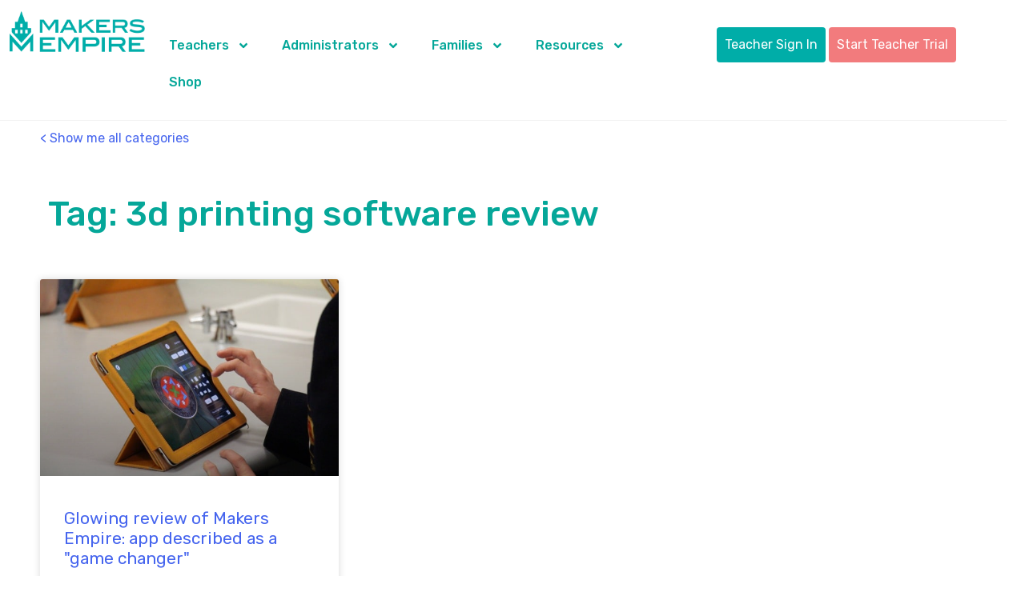

--- FILE ---
content_type: text/html; charset=UTF-8
request_url: https://www.makersempire.com/tag/3d-printing-software-review/
body_size: 33541
content:
<!doctype html>
<html lang="en-US" prefix="og: https://ogp.me/ns#">
<head>
	<meta charset="UTF-8">
	<meta name="viewport" content="width=device-width, initial-scale=1">
	<link rel="profile" href="https://gmpg.org/xfn/11">
	
<!-- Search Engine Optimization by Rank Math - https://rankmath.com/ -->
<title>3d printing software review Archives | Makers Empire</title>
<style id="wpr-usedcss">img:is([sizes=auto i],[sizes^="auto," i]){contain-intrinsic-size:3000px 1500px}.smls-main-logo-wrapper a{-moz-transition:350ms ease-in-out;-webkit-transition:350ms ease-in-out;transition:all 350ms ease-in-out;text-decoration:none;border-bottom:0;box-shadow:none}.owl-item{-webkit-backface-visibility:hidden;-webkit-transform:scale(1,1)}.smls-main-logo-wrapper{width:100%;margin:0 auto}img.emoji{display:inline!important;border:none!important;box-shadow:none!important;height:1em!important;width:1em!important;margin:0 .07em!important;vertical-align:-.1em!important;background:0 0!important;padding:0!important}:where(.wp-block-button__link){border-radius:9999px;box-shadow:none;padding:calc(.667em + 2px) calc(1.333em + 2px);text-decoration:none}:root :where(.wp-block-button .wp-block-button__link.is-style-outline),:root :where(.wp-block-button.is-style-outline>.wp-block-button__link){border:2px solid;padding:.667em 1.333em}:root :where(.wp-block-button .wp-block-button__link.is-style-outline:not(.has-text-color)),:root :where(.wp-block-button.is-style-outline>.wp-block-button__link:not(.has-text-color)){color:currentColor}:root :where(.wp-block-button .wp-block-button__link.is-style-outline:not(.has-background)),:root :where(.wp-block-button.is-style-outline>.wp-block-button__link:not(.has-background)){background-color:initial;background-image:none}:where(.wp-block-calendar table:not(.has-background) th){background:#ddd}:where(.wp-block-columns){margin-bottom:1.75em}:where(.wp-block-columns.has-background){padding:1.25em 2.375em}:where(.wp-block-post-comments input[type=submit]){border:none}:where(.wp-block-cover-image:not(.has-text-color)),:where(.wp-block-cover:not(.has-text-color)){color:#fff}:where(.wp-block-cover-image.is-light:not(.has-text-color)),:where(.wp-block-cover.is-light:not(.has-text-color)){color:#000}:root :where(.wp-block-cover h1:not(.has-text-color)),:root :where(.wp-block-cover h2:not(.has-text-color)),:root :where(.wp-block-cover h3:not(.has-text-color)),:root :where(.wp-block-cover h4:not(.has-text-color)),:root :where(.wp-block-cover h5:not(.has-text-color)),:root :where(.wp-block-cover h6:not(.has-text-color)),:root :where(.wp-block-cover p:not(.has-text-color)){color:inherit}:where(.wp-block-file){margin-bottom:1.5em}:where(.wp-block-file__button){border-radius:2em;display:inline-block;padding:.5em 1em}:where(.wp-block-file__button):where(a):active,:where(.wp-block-file__button):where(a):focus,:where(.wp-block-file__button):where(a):hover,:where(.wp-block-file__button):where(a):visited{box-shadow:none;color:#fff;opacity:.85;text-decoration:none}:where(.wp-block-form-input__input){font-size:1em;margin-bottom:.5em;padding:0 .5em}:where(.wp-block-form-input__input)[type=date],:where(.wp-block-form-input__input)[type=datetime-local],:where(.wp-block-form-input__input)[type=datetime],:where(.wp-block-form-input__input)[type=email],:where(.wp-block-form-input__input)[type=month],:where(.wp-block-form-input__input)[type=number],:where(.wp-block-form-input__input)[type=password],:where(.wp-block-form-input__input)[type=search],:where(.wp-block-form-input__input)[type=tel],:where(.wp-block-form-input__input)[type=text],:where(.wp-block-form-input__input)[type=time],:where(.wp-block-form-input__input)[type=url],:where(.wp-block-form-input__input)[type=week]{border-style:solid;border-width:1px;line-height:2;min-height:2em}:where(.wp-block-group.wp-block-group-is-layout-constrained){position:relative}:root :where(.wp-block-image.is-style-rounded img,.wp-block-image .is-style-rounded img){border-radius:9999px}:where(.wp-block-latest-comments:not([style*=line-height] .wp-block-latest-comments__comment)){line-height:1.1}:where(.wp-block-latest-comments:not([style*=line-height] .wp-block-latest-comments__comment-excerpt p)){line-height:1.8}:root :where(.wp-block-latest-posts.is-grid){padding:0}:root :where(.wp-block-latest-posts.wp-block-latest-posts__list){padding-left:0}ul{box-sizing:border-box}:root :where(.wp-block-list.has-background){padding:1.25em 2.375em}:where(.wp-block-navigation.has-background .wp-block-navigation-item a:not(.wp-element-button)),:where(.wp-block-navigation.has-background .wp-block-navigation-submenu a:not(.wp-element-button)){padding:.5em 1em}:where(.wp-block-navigation .wp-block-navigation__submenu-container .wp-block-navigation-item a:not(.wp-element-button)),:where(.wp-block-navigation .wp-block-navigation__submenu-container .wp-block-navigation-submenu a:not(.wp-element-button)),:where(.wp-block-navigation .wp-block-navigation__submenu-container .wp-block-navigation-submenu button.wp-block-navigation-item__content),:where(.wp-block-navigation .wp-block-navigation__submenu-container .wp-block-pages-list__item button.wp-block-navigation-item__content){padding:.5em 1em}:root :where(p.has-background){padding:1.25em 2.375em}:where(p.has-text-color:not(.has-link-color)) a{color:inherit}:where(.wp-block-post-comments-form input:not([type=submit])),:where(.wp-block-post-comments-form textarea){border:1px solid #949494;font-family:inherit;font-size:1em}:where(.wp-block-post-comments-form input:where(:not([type=submit]):not([type=checkbox]))),:where(.wp-block-post-comments-form textarea){padding:calc(.667em + 2px)}:where(.wp-block-post-excerpt){box-sizing:border-box;margin-bottom:var(--wp--style--block-gap);margin-top:var(--wp--style--block-gap)}:where(.wp-block-preformatted.has-background){padding:1.25em 2.375em}:where(.wp-block-search__button){border:1px solid #ccc;padding:6px 10px}:where(.wp-block-search__input){appearance:none;border:1px solid #949494;flex-grow:1;font-family:inherit;font-size:inherit;font-style:inherit;font-weight:inherit;letter-spacing:inherit;line-height:inherit;margin-left:0;margin-right:0;min-width:3rem;padding:8px;text-decoration:unset!important;text-transform:inherit}:where(.wp-block-search__button-inside .wp-block-search__inside-wrapper){background-color:#fff;border:1px solid #949494;box-sizing:border-box;padding:4px}:where(.wp-block-search__button-inside .wp-block-search__inside-wrapper) .wp-block-search__input{border:none;border-radius:0;padding:0 4px}:where(.wp-block-search__button-inside .wp-block-search__inside-wrapper) .wp-block-search__input:focus{outline:0}:where(.wp-block-search__button-inside .wp-block-search__inside-wrapper) :where(.wp-block-search__button){padding:4px 8px}:root :where(.wp-block-separator.is-style-dots){height:auto;line-height:1;text-align:center}:root :where(.wp-block-separator.is-style-dots):before{color:currentColor;content:"···";font-family:serif;font-size:1.5em;letter-spacing:2em;padding-left:2em}:root :where(.wp-block-site-logo.is-style-rounded){border-radius:9999px}:where(.wp-block-social-links:not(.is-style-logos-only)) .wp-social-link{background-color:#f0f0f0;color:#444}:where(.wp-block-social-links:not(.is-style-logos-only)) .wp-social-link-amazon{background-color:#f90;color:#fff}:where(.wp-block-social-links:not(.is-style-logos-only)) .wp-social-link-bandcamp{background-color:#1ea0c3;color:#fff}:where(.wp-block-social-links:not(.is-style-logos-only)) .wp-social-link-behance{background-color:#0757fe;color:#fff}:where(.wp-block-social-links:not(.is-style-logos-only)) .wp-social-link-bluesky{background-color:#0a7aff;color:#fff}:where(.wp-block-social-links:not(.is-style-logos-only)) .wp-social-link-codepen{background-color:#1e1f26;color:#fff}:where(.wp-block-social-links:not(.is-style-logos-only)) .wp-social-link-deviantart{background-color:#02e49b;color:#fff}:where(.wp-block-social-links:not(.is-style-logos-only)) .wp-social-link-discord{background-color:#5865f2;color:#fff}:where(.wp-block-social-links:not(.is-style-logos-only)) .wp-social-link-dribbble{background-color:#e94c89;color:#fff}:where(.wp-block-social-links:not(.is-style-logos-only)) .wp-social-link-dropbox{background-color:#4280ff;color:#fff}:where(.wp-block-social-links:not(.is-style-logos-only)) .wp-social-link-etsy{background-color:#f45800;color:#fff}:where(.wp-block-social-links:not(.is-style-logos-only)) .wp-social-link-facebook{background-color:#0866ff;color:#fff}:where(.wp-block-social-links:not(.is-style-logos-only)) .wp-social-link-fivehundredpx{background-color:#000;color:#fff}:where(.wp-block-social-links:not(.is-style-logos-only)) .wp-social-link-flickr{background-color:#0461dd;color:#fff}:where(.wp-block-social-links:not(.is-style-logos-only)) .wp-social-link-foursquare{background-color:#e65678;color:#fff}:where(.wp-block-social-links:not(.is-style-logos-only)) .wp-social-link-github{background-color:#24292d;color:#fff}:where(.wp-block-social-links:not(.is-style-logos-only)) .wp-social-link-goodreads{background-color:#eceadd;color:#382110}:where(.wp-block-social-links:not(.is-style-logos-only)) .wp-social-link-google{background-color:#ea4434;color:#fff}:where(.wp-block-social-links:not(.is-style-logos-only)) .wp-social-link-gravatar{background-color:#1d4fc4;color:#fff}:where(.wp-block-social-links:not(.is-style-logos-only)) .wp-social-link-instagram{background-color:#f00075;color:#fff}:where(.wp-block-social-links:not(.is-style-logos-only)) .wp-social-link-lastfm{background-color:#e21b24;color:#fff}:where(.wp-block-social-links:not(.is-style-logos-only)) .wp-social-link-linkedin{background-color:#0d66c2;color:#fff}:where(.wp-block-social-links:not(.is-style-logos-only)) .wp-social-link-mastodon{background-color:#3288d4;color:#fff}:where(.wp-block-social-links:not(.is-style-logos-only)) .wp-social-link-medium{background-color:#000;color:#fff}:where(.wp-block-social-links:not(.is-style-logos-only)) .wp-social-link-meetup{background-color:#f6405f;color:#fff}:where(.wp-block-social-links:not(.is-style-logos-only)) .wp-social-link-patreon{background-color:#000;color:#fff}:where(.wp-block-social-links:not(.is-style-logos-only)) .wp-social-link-pinterest{background-color:#e60122;color:#fff}:where(.wp-block-social-links:not(.is-style-logos-only)) .wp-social-link-pocket{background-color:#ef4155;color:#fff}:where(.wp-block-social-links:not(.is-style-logos-only)) .wp-social-link-reddit{background-color:#ff4500;color:#fff}:where(.wp-block-social-links:not(.is-style-logos-only)) .wp-social-link-skype{background-color:#0478d7;color:#fff}:where(.wp-block-social-links:not(.is-style-logos-only)) .wp-social-link-snapchat{background-color:#fefc00;color:#fff;stroke:#000}:where(.wp-block-social-links:not(.is-style-logos-only)) .wp-social-link-soundcloud{background-color:#ff5600;color:#fff}:where(.wp-block-social-links:not(.is-style-logos-only)) .wp-social-link-spotify{background-color:#1bd760;color:#fff}:where(.wp-block-social-links:not(.is-style-logos-only)) .wp-social-link-telegram{background-color:#2aabee;color:#fff}:where(.wp-block-social-links:not(.is-style-logos-only)) .wp-social-link-threads{background-color:#000;color:#fff}:where(.wp-block-social-links:not(.is-style-logos-only)) .wp-social-link-tiktok{background-color:#000;color:#fff}:where(.wp-block-social-links:not(.is-style-logos-only)) .wp-social-link-tumblr{background-color:#011835;color:#fff}:where(.wp-block-social-links:not(.is-style-logos-only)) .wp-social-link-twitch{background-color:#6440a4;color:#fff}:where(.wp-block-social-links:not(.is-style-logos-only)) .wp-social-link-twitter{background-color:#1da1f2;color:#fff}:where(.wp-block-social-links:not(.is-style-logos-only)) .wp-social-link-vimeo{background-color:#1eb7ea;color:#fff}:where(.wp-block-social-links:not(.is-style-logos-only)) .wp-social-link-vk{background-color:#4680c2;color:#fff}:where(.wp-block-social-links:not(.is-style-logos-only)) .wp-social-link-wordpress{background-color:#3499cd;color:#fff}:where(.wp-block-social-links:not(.is-style-logos-only)) .wp-social-link-whatsapp{background-color:#25d366;color:#fff}:where(.wp-block-social-links:not(.is-style-logos-only)) .wp-social-link-x{background-color:#000;color:#fff}:where(.wp-block-social-links:not(.is-style-logos-only)) .wp-social-link-yelp{background-color:#d32422;color:#fff}:where(.wp-block-social-links:not(.is-style-logos-only)) .wp-social-link-youtube{background-color:red;color:#fff}:where(.wp-block-social-links.is-style-logos-only) .wp-social-link{background:0 0}:where(.wp-block-social-links.is-style-logos-only) .wp-social-link svg{height:1.25em;width:1.25em}:where(.wp-block-social-links.is-style-logos-only) .wp-social-link-amazon{color:#f90}:where(.wp-block-social-links.is-style-logos-only) .wp-social-link-bandcamp{color:#1ea0c3}:where(.wp-block-social-links.is-style-logos-only) .wp-social-link-behance{color:#0757fe}:where(.wp-block-social-links.is-style-logos-only) .wp-social-link-bluesky{color:#0a7aff}:where(.wp-block-social-links.is-style-logos-only) .wp-social-link-codepen{color:#1e1f26}:where(.wp-block-social-links.is-style-logos-only) .wp-social-link-deviantart{color:#02e49b}:where(.wp-block-social-links.is-style-logos-only) .wp-social-link-discord{color:#5865f2}:where(.wp-block-social-links.is-style-logos-only) .wp-social-link-dribbble{color:#e94c89}:where(.wp-block-social-links.is-style-logos-only) .wp-social-link-dropbox{color:#4280ff}:where(.wp-block-social-links.is-style-logos-only) .wp-social-link-etsy{color:#f45800}:where(.wp-block-social-links.is-style-logos-only) .wp-social-link-facebook{color:#0866ff}:where(.wp-block-social-links.is-style-logos-only) .wp-social-link-fivehundredpx{color:#000}:where(.wp-block-social-links.is-style-logos-only) .wp-social-link-flickr{color:#0461dd}:where(.wp-block-social-links.is-style-logos-only) .wp-social-link-foursquare{color:#e65678}:where(.wp-block-social-links.is-style-logos-only) .wp-social-link-github{color:#24292d}:where(.wp-block-social-links.is-style-logos-only) .wp-social-link-goodreads{color:#382110}:where(.wp-block-social-links.is-style-logos-only) .wp-social-link-google{color:#ea4434}:where(.wp-block-social-links.is-style-logos-only) .wp-social-link-gravatar{color:#1d4fc4}:where(.wp-block-social-links.is-style-logos-only) .wp-social-link-instagram{color:#f00075}:where(.wp-block-social-links.is-style-logos-only) .wp-social-link-lastfm{color:#e21b24}:where(.wp-block-social-links.is-style-logos-only) .wp-social-link-linkedin{color:#0d66c2}:where(.wp-block-social-links.is-style-logos-only) .wp-social-link-mastodon{color:#3288d4}:where(.wp-block-social-links.is-style-logos-only) .wp-social-link-medium{color:#000}:where(.wp-block-social-links.is-style-logos-only) .wp-social-link-meetup{color:#f6405f}:where(.wp-block-social-links.is-style-logos-only) .wp-social-link-patreon{color:#000}:where(.wp-block-social-links.is-style-logos-only) .wp-social-link-pinterest{color:#e60122}:where(.wp-block-social-links.is-style-logos-only) .wp-social-link-pocket{color:#ef4155}:where(.wp-block-social-links.is-style-logos-only) .wp-social-link-reddit{color:#ff4500}:where(.wp-block-social-links.is-style-logos-only) .wp-social-link-skype{color:#0478d7}:where(.wp-block-social-links.is-style-logos-only) .wp-social-link-snapchat{color:#fff;stroke:#000}:where(.wp-block-social-links.is-style-logos-only) .wp-social-link-soundcloud{color:#ff5600}:where(.wp-block-social-links.is-style-logos-only) .wp-social-link-spotify{color:#1bd760}:where(.wp-block-social-links.is-style-logos-only) .wp-social-link-telegram{color:#2aabee}:where(.wp-block-social-links.is-style-logos-only) .wp-social-link-threads{color:#000}:where(.wp-block-social-links.is-style-logos-only) .wp-social-link-tiktok{color:#000}:where(.wp-block-social-links.is-style-logos-only) .wp-social-link-tumblr{color:#011835}:where(.wp-block-social-links.is-style-logos-only) .wp-social-link-twitch{color:#6440a4}:where(.wp-block-social-links.is-style-logos-only) .wp-social-link-twitter{color:#1da1f2}:where(.wp-block-social-links.is-style-logos-only) .wp-social-link-vimeo{color:#1eb7ea}:where(.wp-block-social-links.is-style-logos-only) .wp-social-link-vk{color:#4680c2}:where(.wp-block-social-links.is-style-logos-only) .wp-social-link-whatsapp{color:#25d366}:where(.wp-block-social-links.is-style-logos-only) .wp-social-link-wordpress{color:#3499cd}:where(.wp-block-social-links.is-style-logos-only) .wp-social-link-x{color:#000}:where(.wp-block-social-links.is-style-logos-only) .wp-social-link-yelp{color:#d32422}:where(.wp-block-social-links.is-style-logos-only) .wp-social-link-youtube{color:red}:root :where(.wp-block-social-links .wp-social-link a){padding:.25em}:root :where(.wp-block-social-links.is-style-logos-only .wp-social-link a){padding:0}:root :where(.wp-block-social-links.is-style-pill-shape .wp-social-link a){padding-left:.6666666667em;padding-right:.6666666667em}:root :where(.wp-block-tag-cloud.is-style-outline){display:flex;flex-wrap:wrap;gap:1ch}:root :where(.wp-block-tag-cloud.is-style-outline a){border:1px solid;font-size:unset!important;margin-right:0;padding:1ch 2ch;text-decoration:none!important}:root :where(.wp-block-table-of-contents){box-sizing:border-box}:where(.wp-block-term-description){box-sizing:border-box;margin-bottom:var(--wp--style--block-gap);margin-top:var(--wp--style--block-gap)}:where(pre.wp-block-verse){font-family:inherit}:root{--wp-block-synced-color:#7a00df;--wp-block-synced-color--rgb:122,0,223;--wp-bound-block-color:var(--wp-block-synced-color);--wp-editor-canvas-background:#ddd;--wp-admin-theme-color:#007cba;--wp-admin-theme-color--rgb:0,124,186;--wp-admin-theme-color-darker-10:#006ba1;--wp-admin-theme-color-darker-10--rgb:0,107,160.5;--wp-admin-theme-color-darker-20:#005a87;--wp-admin-theme-color-darker-20--rgb:0,90,135;--wp-admin-border-width-focus:2px}@media (min-resolution:192dpi){:root{--wp-admin-border-width-focus:1.5px}}:root{--wp--preset--font-size--normal:16px;--wp--preset--font-size--huge:42px}.aligncenter{clear:both}.screen-reader-text{border:0;clip-path:inset(50%);height:1px;margin:-1px;overflow:hidden;padding:0;position:absolute;width:1px;word-wrap:normal!important}.screen-reader-text:focus{background-color:#ddd;clip-path:none;color:#444;display:block;font-size:1em;height:auto;left:5px;line-height:normal;padding:15px 23px 14px;text-decoration:none;top:5px;width:auto;z-index:100000}html :where(.has-border-color){border-style:solid}html :where([style*=border-top-color]){border-top-style:solid}html :where([style*=border-right-color]){border-right-style:solid}html :where([style*=border-bottom-color]){border-bottom-style:solid}html :where([style*=border-left-color]){border-left-style:solid}html :where([style*=border-width]){border-style:solid}html :where([style*=border-top-width]){border-top-style:solid}html :where([style*=border-right-width]){border-right-style:solid}html :where([style*=border-bottom-width]){border-bottom-style:solid}html :where([style*=border-left-width]){border-left-style:solid}html :where(img[class*=wp-image-]){height:auto;max-width:100%}:where(figure){margin:0 0 1em}html :where(.is-position-sticky){--wp-admin--admin-bar--position-offset:var(--wp-admin--admin-bar--height,0px)}@media screen and (max-width:600px){html :where(.is-position-sticky){--wp-admin--admin-bar--position-offset:0px}}:root{--wp--preset--aspect-ratio--square:1;--wp--preset--aspect-ratio--4-3:4/3;--wp--preset--aspect-ratio--3-4:3/4;--wp--preset--aspect-ratio--3-2:3/2;--wp--preset--aspect-ratio--2-3:2/3;--wp--preset--aspect-ratio--16-9:16/9;--wp--preset--aspect-ratio--9-16:9/16;--wp--preset--color--black:#000000;--wp--preset--color--cyan-bluish-gray:#abb8c3;--wp--preset--color--white:#ffffff;--wp--preset--color--pale-pink:#f78da7;--wp--preset--color--vivid-red:#cf2e2e;--wp--preset--color--luminous-vivid-orange:#ff6900;--wp--preset--color--luminous-vivid-amber:#fcb900;--wp--preset--color--light-green-cyan:#7bdcb5;--wp--preset--color--vivid-green-cyan:#00d084;--wp--preset--color--pale-cyan-blue:#8ed1fc;--wp--preset--color--vivid-cyan-blue:#0693e3;--wp--preset--color--vivid-purple:#9b51e0;--wp--preset--gradient--vivid-cyan-blue-to-vivid-purple:linear-gradient(135deg,rgb(6, 147, 227) 0%,rgb(155, 81, 224) 100%);--wp--preset--gradient--light-green-cyan-to-vivid-green-cyan:linear-gradient(135deg,rgb(122, 220, 180) 0%,rgb(0, 208, 130) 100%);--wp--preset--gradient--luminous-vivid-amber-to-luminous-vivid-orange:linear-gradient(135deg,rgb(252, 185, 0) 0%,rgb(255, 105, 0) 100%);--wp--preset--gradient--luminous-vivid-orange-to-vivid-red:linear-gradient(135deg,rgb(255, 105, 0) 0%,rgb(207, 46, 46) 100%);--wp--preset--gradient--very-light-gray-to-cyan-bluish-gray:linear-gradient(135deg,rgb(238, 238, 238) 0%,rgb(169, 184, 195) 100%);--wp--preset--gradient--cool-to-warm-spectrum:linear-gradient(135deg,rgb(74, 234, 220) 0%,rgb(151, 120, 209) 20%,rgb(207, 42, 186) 40%,rgb(238, 44, 130) 60%,rgb(251, 105, 98) 80%,rgb(254, 248, 76) 100%);--wp--preset--gradient--blush-light-purple:linear-gradient(135deg,rgb(255, 206, 236) 0%,rgb(152, 150, 240) 100%);--wp--preset--gradient--blush-bordeaux:linear-gradient(135deg,rgb(254, 205, 165) 0%,rgb(254, 45, 45) 50%,rgb(107, 0, 62) 100%);--wp--preset--gradient--luminous-dusk:linear-gradient(135deg,rgb(255, 203, 112) 0%,rgb(199, 81, 192) 50%,rgb(65, 88, 208) 100%);--wp--preset--gradient--pale-ocean:linear-gradient(135deg,rgb(255, 245, 203) 0%,rgb(182, 227, 212) 50%,rgb(51, 167, 181) 100%);--wp--preset--gradient--electric-grass:linear-gradient(135deg,rgb(202, 248, 128) 0%,rgb(113, 206, 126) 100%);--wp--preset--gradient--midnight:linear-gradient(135deg,rgb(2, 3, 129) 0%,rgb(40, 116, 252) 100%);--wp--preset--font-size--small:13px;--wp--preset--font-size--medium:20px;--wp--preset--font-size--large:36px;--wp--preset--font-size--x-large:42px;--wp--preset--spacing--20:0.44rem;--wp--preset--spacing--30:0.67rem;--wp--preset--spacing--40:1rem;--wp--preset--spacing--50:1.5rem;--wp--preset--spacing--60:2.25rem;--wp--preset--spacing--70:3.38rem;--wp--preset--spacing--80:5.06rem;--wp--preset--shadow--natural:6px 6px 9px rgba(0, 0, 0, .2);--wp--preset--shadow--deep:12px 12px 50px rgba(0, 0, 0, .4);--wp--preset--shadow--sharp:6px 6px 0px rgba(0, 0, 0, .2);--wp--preset--shadow--outlined:6px 6px 0px -3px rgb(255, 255, 255),6px 6px rgb(0, 0, 0);--wp--preset--shadow--crisp:6px 6px 0px rgb(0, 0, 0)}:root{--wp--style--global--content-size:800px;--wp--style--global--wide-size:1200px}:where(body){margin:0}:where(.wp-site-blocks)>*{margin-block-start:24px;margin-block-end:0}:where(.wp-site-blocks)>:first-child{margin-block-start:0}:where(.wp-site-blocks)>:last-child{margin-block-end:0}:root{--wp--style--block-gap:24px}:root :where(.is-layout-flow)>:first-child{margin-block-start:0}:root :where(.is-layout-flow)>:last-child{margin-block-end:0}:root :where(.is-layout-flow)>*{margin-block-start:24px;margin-block-end:0}:root :where(.is-layout-constrained)>:first-child{margin-block-start:0}:root :where(.is-layout-constrained)>:last-child{margin-block-end:0}:root :where(.is-layout-constrained)>*{margin-block-start:24px;margin-block-end:0}:root :where(.is-layout-flex){gap:24px}:root :where(.is-layout-grid){gap:24px}body{padding-top:0;padding-right:0;padding-bottom:0;padding-left:0}a:where(:not(.wp-element-button)){text-decoration:underline}:root :where(.wp-element-button,.wp-block-button__link){background-color:#32373c;border-width:0;color:#fff;font-family:inherit;font-size:inherit;font-style:inherit;font-weight:inherit;letter-spacing:inherit;line-height:inherit;padding-top:calc(.667em + 2px);padding-right:calc(1.333em + 2px);padding-bottom:calc(.667em + 2px);padding-left:calc(1.333em + 2px);text-decoration:none;text-transform:inherit}.geot-flag{width:25px;height:15px;background:url(https://www.makersempire.com/wp-content/plugins/geotargetingwp/public/css/flags.png) no-repeat;margin-right:5px;margin-top:1px;float:left}.geot-ajax.geot_menu_item{display:none}.selectize-dropdown-header{position:relative;padding:5px 8px;border-bottom:1px solid #d0d0d0;background:#f8f8f8;-webkit-border-radius:3px 3px 0 0;-moz-border-radius:3px 3px 0 0;border-radius:3px 3px 0 0}.selectize-dropdown-header-close{position:absolute;right:8px;top:50%;color:#303030;opacity:.4;margin-top:-12px;line-height:20px;font-size:20px!important}.selectize-dropdown-header-close:hover{color:#000}.selectize-control{position:relative}.selectize-dropdown,.selectize-input,.selectize-input input{color:#303030;font-family:inherit;font-size:13px;line-height:18px;-webkit-font-smoothing:inherit}.selectize-control.single .selectize-input.input-active,.selectize-input{background:#fff;cursor:text;display:inline-block}.selectize-input{border:1px solid #d0d0d0;padding:8px;display:inline-block;width:100%;overflow:hidden;position:relative;z-index:1;-webkit-box-sizing:border-box;-moz-box-sizing:border-box;box-sizing:border-box;-webkit-box-shadow:inset 0 1px 1px rgba(0,0,0,.1);box-shadow:inset 0 1px 1px rgba(0,0,0,.1);-webkit-border-radius:3px;-moz-border-radius:3px;border-radius:3px}.selectize-control.multi .selectize-input.has-items{padding:5px 8px 2px}.selectize-input.full{background-color:#fff}.selectize-input.disabled,.selectize-input.disabled *{cursor:default!important}.selectize-input.focus{-webkit-box-shadow:inset 0 1px 2px rgba(0,0,0,.15);box-shadow:inset 0 1px 2px rgba(0,0,0,.15)}.selectize-input.dropdown-active{-webkit-border-radius:3px 3px 0 0;-moz-border-radius:3px 3px 0 0;border-radius:3px 3px 0 0}.selectize-input>*{vertical-align:baseline;display:-moz-inline-stack;display:inline-block;zoom:1}.selectize-control.multi .selectize-input>div{cursor:pointer;margin:0 3px 3px 0;padding:2px 6px;background:#1da7ee;color:#fff;border:1px solid #0073bb}.selectize-control.multi .selectize-input>div.active{background:#92c836;color:#fff;border:1px solid #00578d}.selectize-control.multi .selectize-input.disabled>div,.selectize-control.multi .selectize-input.disabled>div.active{color:#fff;background:#d2d2d2;border:1px solid #aaa}.selectize-input>input{display:inline-block!important;padding:0!important;min-height:0!important;max-height:none!important;max-width:100%!important;margin:0 1px!important;text-indent:0!important;border:0!important;background:0 0!important;line-height:inherit!important;-webkit-user-select:auto!important;-webkit-box-shadow:none!important;box-shadow:none!important}.selectize-input>input::-ms-clear{display:none}.selectize-input>input:focus{outline:0!important}.selectize-input::after{content:' ';display:block;clear:left}.selectize-input.dropdown-active::before{content:' ';display:block;position:absolute;background:#f0f0f0;height:1px;bottom:0;left:0;right:0}.selectize-dropdown{position:absolute;z-index:10;border:1px solid #d0d0d0;background:#fff;margin:-1px 0 0;border-top:0;-webkit-box-sizing:border-box;-moz-box-sizing:border-box;box-sizing:border-box;-webkit-box-shadow:0 1px 3px rgba(0,0,0,.1);box-shadow:0 1px 3px rgba(0,0,0,.1);-webkit-border-radius:0 0 3px 3px;-moz-border-radius:0 0 3px 3px;border-radius:0 0 3px 3px}.selectize-dropdown [data-selectable]{cursor:pointer;overflow:hidden}.selectize-dropdown [data-selectable] .highlight{background:rgba(125,168,208,.2);-webkit-border-radius:1px;-moz-border-radius:1px;border-radius:1px}.selectize-dropdown .optgroup-header,.selectize-dropdown [data-selectable]{padding:5px 8px}.selectize-dropdown .optgroup:first-child .optgroup-header{border-top:0}.selectize-dropdown .optgroup-header{color:#303030;background:#fff;cursor:default}.selectize-dropdown .active{background-color:#f5fafd;color:#495c68}.selectize-dropdown .active.create{color:#495c68}.selectize-dropdown .create{color:rgba(48,48,48,.5)}.selectize-dropdown-content{overflow-y:auto;overflow-x:hidden;max-height:200px}.selectize-control.single .selectize-input,.selectize-control.single .selectize-input input{cursor:pointer}.selectize-control.single .selectize-input.input-active,.selectize-control.single .selectize-input.input-active input{cursor:text}.selectize-control.single .selectize-input:after{content:' ';display:block;position:absolute;top:50%;right:15px;margin-top:-3px;width:0;height:0;border-style:solid;border-width:5px 5px 0;border-color:grey transparent transparent}.selectize-control.single .selectize-input.dropdown-active:after{margin-top:-4px;border-width:0 5px 5px;border-color:transparent transparent grey}.selectize-control.rtl.single .selectize-input:after{left:15px;right:auto}.selectize-control.rtl .selectize-input>input{margin:0 4px 0 -2px!important}.selectize-control .selectize-input.disabled{opacity:.5;background-color:#fafafa}.selectize-control.multi .selectize-input.has-items{padding-left:5px;padding-right:5px}.selectize-control.multi .selectize-input.disabled [data-value]{color:#999;text-shadow:none;background:0 0;-webkit-box-shadow:none;box-shadow:none}.selectize-control.multi .selectize-input.disabled [data-value],.selectize-control.multi .selectize-input.disabled [data-value] .remove{border-color:#e6e6e6}.selectize-control.multi .selectize-input.disabled [data-value] .remove{background:0 0}.selectize-control.multi .selectize-input [data-value]{text-shadow:0 1px 0 rgba(0,51,83,.3);-webkit-border-radius:3px;-moz-border-radius:3px;border-radius:3px;background-color:#1b9dec;background-image:-moz-linear-gradient(top,#1da7ee,#178ee9);background-image:-webkit-gradient(linear,0 0,0 100%,from(#1da7ee),to(#178ee9));background-image:-webkit-linear-gradient(top,#1da7ee,#178ee9);background-image:-o-linear-gradient(top,#1da7ee,#178ee9);background-image:linear-gradient(to bottom,#1da7ee,#178ee9);background-repeat:repeat-x;-webkit-box-shadow:0 1px 0 rgba(0,0,0,.2),inset 0 1px rgba(255,255,255,.03);box-shadow:0 1px 0 rgba(0,0,0,.2),inset 0 1px rgba(255,255,255,.03)}.selectize-control.multi .selectize-input [data-value].active{background-color:#0085d4;background-image:-moz-linear-gradient(top,#008fd8,#0075cf);background-image:-webkit-gradient(linear,0 0,0 100%,from(#008fd8),to(#0075cf));background-image:-webkit-linear-gradient(top,#008fd8,#0075cf);background-image:-o-linear-gradient(top,#008fd8,#0075cf);background-image:linear-gradient(to bottom,#008fd8,#0075cf);background-repeat:repeat-x}.selectize-control.single .selectize-input{-webkit-box-shadow:0 1px 0 rgba(0,0,0,.05),inset 0 1px 0 rgba(255,255,255,.8);box-shadow:0 1px 0 rgba(0,0,0,.05),inset 0 1px 0 rgba(255,255,255,.8);background-color:#f9f9f9;background-image:-moz-linear-gradient(top,#fefefe,#f2f2f2);background-image:-webkit-gradient(linear,0 0,0 100%,from(#fefefe),to(#f2f2f2));background-image:-webkit-linear-gradient(top,#fefefe,#f2f2f2);background-image:-o-linear-gradient(top,#fefefe,#f2f2f2);background-image:linear-gradient(to bottom,#fefefe,#f2f2f2);background-repeat:repeat-x}.selectize-control.single .selectize-input,.selectize-dropdown.single{border-color:#b8b8b8}.selectize-dropdown .optgroup-header{padding-top:7px;font-weight:700;font-size:.85em}.selectize-dropdown .optgroup{border-top:1px solid #f0f0f0}.selectize-dropdown .optgroup:first-child{border-top:0}.fa{display:inline-block;font:14px/1 FontAwesome;font-size:inherit;text-rendering:auto;-webkit-font-smoothing:antialiased;-moz-osx-font-smoothing:grayscale}.fa-long-arrow-left:before{content:"\f177"}.fa-long-arrow-right:before{content:"\f178"}.owl-carousel .animated{-webkit-animation-duration:1s;animation-duration:1s;-webkit-animation-fill-mode:both;animation-fill-mode:both}.owl-carousel .owl-animated-in{z-index:0}.owl-carousel .owl-animated-out{z-index:1}.owl-carousel .fadeOut{-webkit-animation-name:fadeOut;animation-name:fadeOut}@-webkit-keyframes fadeOut{0%{opacity:1}100%{opacity:0}}@keyframes fadeOut{0%{opacity:1}100%{opacity:0}}.owl-height{-webkit-transition:height .5s ease-in-out;-moz-transition:height .5s ease-in-out;-ms-transition:height .5s ease-in-out;-o-transition:height .5s ease-in-out;transition:height .5s ease-in-out}.owl-carousel{display:none;width:100%;-webkit-tap-highlight-color:transparent;position:relative;z-index:1}.owl-carousel .owl-stage-outer{position:relative;overflow:hidden;-webkit-transform:translate3d(0,0,0)}.owl-carousel .owl-controls .owl-dot,.owl-carousel .owl-controls .owl-nav .owl-next,.owl-carousel .owl-controls .owl-nav .owl-prev{cursor:pointer;cursor:hand;-webkit-user-select:none;-khtml-user-select:none;-moz-user-select:none;-ms-user-select:none;user-select:none}.owl-carousel.owl-loaded{display:block}.owl-carousel.owl-loading{opacity:0;display:block}.owl-carousel.owl-hidden{opacity:0}.owl-carousel .owl-refresh .owl-item{display:none}.owl-carousel .owl-item{position:relative;min-height:1px;float:left;-webkit-backface-visibility:hidden;-webkit-tap-highlight-color:transparent;-webkit-touch-callout:none;-webkit-user-select:none;-moz-user-select:none;-ms-user-select:none;user-select:none}.owl-carousel .owl-item img{display:block;width:100%;-webkit-transform-style:preserve-3d}.owl-carousel.owl-text-select-on .owl-item{-webkit-user-select:auto;-moz-user-select:auto;-ms-user-select:auto;user-select:auto}.owl-carousel .owl-grab{cursor:move;cursor:-webkit-grab;cursor:-o-grab;cursor:-ms-grab;cursor:grab}.owl-carousel.owl-rtl{direction:rtl}.owl-carousel.owl-rtl .owl-item{float:right}.no-js .owl-carousel{display:block}.owl-carousel .owl-item .owl-lazy{opacity:0;-webkit-transition:opacity .4s;-moz-transition:opacity .4s;-ms-transition:opacity .4s;-o-transition:opacity .4s;transition:opacity .4s ease}.owl-carousel .owl-item img{transform-style:preserve-3d}.owl-carousel .owl-video-play-icon{position:absolute;height:80px;width:80px;left:50%;top:50%;margin-left:-40px;margin-top:-40px;background:url("https://www.makersempire.com/wp-content/plugins/smart-logo-showcase-lite/css/owl.video.play.png") no-repeat;cursor:pointer;z-index:1;-webkit-backface-visibility:hidden;-webkit-transition:scale .1s;-moz-transition:scale .1s;-ms-transition:scale .1s;-o-transition:scale .1s;transition:scale .1s ease}.owl-carousel .owl-video-play-icon:hover{transition:scale(1.3, 1.3)}.owl-carousel .owl-video-playing .owl-video-play-icon{display:none}.owl-item .active{display:none}.owl-theme .owl-controls{margin-top:10px;text-align:center;-webkit-tap-highlight-color:transparent}.owl-theme .owl-controls .owl-nav [class*=owl-]{color:#fff;font-size:14px;margin:5px;padding:4px 7px;background:#d6d6d6;display:inline-block;cursor:pointer;-webkit-border-radius:3px;-moz-border-radius:3px;border-radius:3px}.owl-theme .owl-controls .owl-nav [class*=owl-]:hover{background:#869791;color:#fff;text-decoration:none}.owl-theme .owl-controls .owl-nav .disabled{opacity:.5;cursor:default}.owl-theme .owl-dots .owl-dot{display:inline-block;zoom:1}.owl-theme .owl-dots .owl-dot span{width:10px;height:10px;margin:5px 7px;background:#d6d6d6;display:block;-webkit-backface-visibility:visible;-webkit-transition:opacity .2s;-moz-transition:opacity .2s;-ms-transition:opacity .2s;-o-transition:opacity .2s;transition:opacity .2s ease;-webkit-border-radius:30px;-moz-border-radius:30px;border-radius:30px}.owl-item img{width:100%;margin:0 auto}.tooltipster-base{display:flex;pointer-events:none;position:absolute}.tooltipster-box{flex:1 1 auto}.tooltipster-content{box-sizing:border-box;max-height:100%;max-width:100%;overflow:auto}.tooltipster-ruler{bottom:0;left:0;overflow:hidden;position:fixed;right:0;top:0;visibility:hidden}.tooltipster-sidetip.tooltipster-bottom .tooltipster-box{margin-top:8px}.tooltipster-sidetip.tooltipster-left .tooltipster-box{margin-right:8px}.tooltipster-sidetip.tooltipster-right .tooltipster-box{margin-left:8px}.tooltipster-sidetip.tooltipster-top .tooltipster-box{margin-bottom:8px}.tooltipster-sidetip .tooltipster-arrow{overflow:hidden;position:absolute}.tooltipster-sidetip.tooltipster-bottom .tooltipster-arrow{height:10px;margin-left:-10px;top:0;width:20px}.tooltipster-sidetip.tooltipster-left .tooltipster-arrow{height:20px;margin-top:-10px;right:0;top:0;width:10px}.tooltipster-sidetip.tooltipster-right .tooltipster-arrow{height:20px;margin-top:-10px;left:0;top:0;width:10px}.tooltipster-sidetip.tooltipster-top .tooltipster-arrow{bottom:0;height:10px;margin-left:-10px;width:20px}.tooltipster-sidetip .tooltipster-arrow-background,.tooltipster-sidetip .tooltipster-arrow-border{height:0;position:absolute;width:0}.tooltipster-sidetip .tooltipster-arrow-background{border:10px solid transparent}.tooltipster-sidetip.tooltipster-bottom .tooltipster-arrow-background{border-bottom-color:#565656;left:0;top:3px}.tooltipster-sidetip.tooltipster-left .tooltipster-arrow-background{border-left-color:#565656;left:-3px;top:0}.tooltipster-sidetip.tooltipster-right .tooltipster-arrow-background{border-right-color:#565656;left:3px;top:0}.tooltipster-sidetip.tooltipster-top .tooltipster-arrow-background{border-top-color:#565656;left:0;top:-3px}.tooltipster-sidetip .tooltipster-arrow-border{border:10px solid transparent;left:0;top:0}.tooltipster-sidetip.tooltipster-bottom .tooltipster-arrow-border{border-bottom-color:#000}.tooltipster-sidetip.tooltipster-left .tooltipster-arrow-border{border-left-color:#000}.tooltipster-sidetip.tooltipster-right .tooltipster-arrow-border{border-right-color:#000}.tooltipster-sidetip.tooltipster-top .tooltipster-arrow-border{border-top-color:#000}.tooltipster-sidetip .tooltipster-arrow-uncropped{position:relative}.tooltipster-sidetip.tooltipster-bottom .tooltipster-arrow-uncropped{top:-10px}.tooltipster-sidetip.tooltipster-right .tooltipster-arrow-uncropped{left:-10px}.smls-overlay-contact-info{visibility:hidden;position:absolute;background:#fff;border:3px solid #666;width:50%;height:50%;left:25%}.smls-overlay-contact-info.active{visibility:visible;text-align:center}html{line-height:1.15;-webkit-text-size-adjust:100%}*,:after,:before{box-sizing:border-box}body{background-color:#fff;color:#333;font-family:-apple-system,BlinkMacSystemFont,'Segoe UI',Roboto,'Helvetica Neue',Arial,'Noto Sans',sans-serif,'Apple Color Emoji','Segoe UI Emoji','Segoe UI Symbol','Noto Color Emoji';font-size:1rem;font-weight:400;line-height:1.5;margin:0;-webkit-font-smoothing:antialiased;-moz-osx-font-smoothing:grayscale}h1,h3{color:inherit;font-family:inherit;font-weight:500;line-height:1.2;margin-block-end:1rem;margin-block-start:.5rem}h1{font-size:2.5rem}h3{font-size:1.75rem}p{margin-block-end:.9rem;margin-block-start:0}pre{font-family:monospace,monospace;font-size:1em;white-space:pre-wrap}a{background-color:transparent;color:#c36;text-decoration:none}a:active,a:hover{color:#336}a:not([href]):not([tabindex]),a:not([href]):not([tabindex]):focus,a:not([href]):not([tabindex]):hover{color:inherit;text-decoration:none}a:not([href]):not([tabindex]):focus{outline:0}b,strong{font-weight:bolder}code{font-family:monospace,monospace;font-size:1em}sub{font-size:75%;line-height:0;position:relative;vertical-align:baseline}sub{bottom:-.25em}img{border-style:none;height:auto;max-width:100%}[hidden],template{display:none}@media print{*,:after,:before{background:0 0!important;box-shadow:none!important;color:#000!important;text-shadow:none!important}a,a:visited{text-decoration:underline}a[href]:after{content:" (" attr(href) ")"}a[href^="#"]:after,a[href^="javascript:"]:after{content:""}pre{white-space:pre-wrap!important}pre{-moz-column-break-inside:avoid;border:1px solid #ccc;break-inside:avoid}img,tr{-moz-column-break-inside:avoid;break-inside:avoid}h3,p{orphans:3;widows:3}h3{-moz-column-break-after:avoid;break-after:avoid}}label{display:inline-block;line-height:1;vertical-align:middle}button,input,optgroup,select,textarea{font-family:inherit;font-size:1rem;line-height:1.5;margin:0}input[type=email],input[type=number],input[type=password],input[type=search],input[type=text],input[type=url],select,textarea{border:1px solid #666;border-radius:3px;padding:.5rem 1rem;transition:all .3s;width:100%}input[type=email]:focus,input[type=number]:focus,input[type=password]:focus,input[type=search]:focus,input[type=text]:focus,input[type=url]:focus,select:focus,textarea:focus{border-color:#333}button,input{overflow:visible}button,select{text-transform:none}[type=button],[type=submit],button{-webkit-appearance:button;width:auto}[type=button],[type=submit],button{background-color:transparent;border:1px solid #c36;border-radius:3px;color:#c36;display:inline-block;font-size:1rem;font-weight:400;padding:.5rem 1rem;text-align:center;transition:all .3s;-webkit-user-select:none;-moz-user-select:none;user-select:none;white-space:nowrap}[type=button]:focus:not(:focus-visible),[type=submit]:focus:not(:focus-visible),button:focus:not(:focus-visible){outline:0}[type=button]:focus,[type=button]:hover,[type=submit]:focus,[type=submit]:hover,button:focus,button:hover{background-color:#c36;color:#fff;text-decoration:none}[type=button]:not(:disabled),[type=submit]:not(:disabled),button:not(:disabled){cursor:pointer}fieldset{padding:.35em .75em .625em}legend{box-sizing:border-box;color:inherit;display:table;max-width:100%;padding:0;white-space:normal}progress{vertical-align:baseline}textarea{overflow:auto;resize:vertical}[type=checkbox],[type=radio]{box-sizing:border-box;padding:0}[type=number]::-webkit-inner-spin-button,[type=number]::-webkit-outer-spin-button{height:auto}[type=search]{-webkit-appearance:textfield;outline-offset:-2px}[type=search]::-webkit-search-decoration{-webkit-appearance:none}::-webkit-file-upload-button{-webkit-appearance:button;font:inherit}select{display:block}table{background-color:transparent;border-collapse:collapse;border-spacing:0;font-size:.9em;margin-block-end:15px;width:100%}table tbody+tbody{border-block-start:2px solid hsla(0,0%,50%,.502)}dl,dt,li,ul{background:0 0;border:0;font-size:100%;margin-block-end:0;margin-block-start:0;outline:0;vertical-align:baseline}.aligncenter{clear:both;display:block;margin-inline:auto}.sticky{display:block;position:relative}.hide{display:none!important}.screen-reader-text{clip:rect(1px,1px,1px,1px);height:1px;overflow:hidden;position:absolute!important;width:1px;word-wrap:normal!important}.screen-reader-text:focus{background-color:#eee;clip:auto!important;clip-path:none;color:#333;display:block;font-size:1rem;height:auto;left:5px;line-height:normal;padding:12px 24px;text-decoration:none;top:5px;width:auto;z-index:100000}#comments .comment{position:relative}#comments .reply{font-size:11px;line-height:1}:root{--direction-multiplier:1}body.rtl,html[dir=rtl]{--direction-multiplier:-1}.elementor-screen-only,.screen-reader-text,.screen-reader-text span{height:1px;margin:-1px;overflow:hidden;padding:0;position:absolute;top:-10000em;width:1px;clip:rect(0,0,0,0);border:0}.elementor *,.elementor :after,.elementor :before{box-sizing:border-box}.elementor a{box-shadow:none;text-decoration:none}.elementor img{border:none;border-radius:0;box-shadow:none;height:auto;max-width:100%}.elementor iframe,.elementor object,.elementor video{border:none;line-height:1;margin:0;max-width:100%;width:100%}.elementor-widget-wrap .elementor-element.elementor-widget__width-initial{max-width:100%}@media (max-width:767px){.elementor-widget-wrap .elementor-element.elementor-widget-mobile__width-initial{max-width:100%}.elementor-column{width:100%}}.elementor-element{--flex-direction:initial;--flex-wrap:initial;--justify-content:initial;--align-items:initial;--align-content:initial;--gap:initial;--flex-basis:initial;--flex-grow:initial;--flex-shrink:initial;--order:initial;--align-self:initial;align-self:var(--align-self);flex-basis:var(--flex-basis);flex-grow:var(--flex-grow);flex-shrink:var(--flex-shrink);order:var(--order)}.elementor-element:where(.e-con-full,.elementor-widget){align-content:var(--align-content);align-items:var(--align-items);flex-direction:var(--flex-direction);flex-wrap:var(--flex-wrap);gap:var(--row-gap) var(--column-gap);justify-content:var(--justify-content)}.elementor-invisible{visibility:hidden}.elementor-align-left{text-align:left}:root{--page-title-display:block}.elementor-page-title{display:var(--page-title-display)}.elementor-section{position:relative}.elementor-section .elementor-container{display:flex;margin-left:auto;margin-right:auto;position:relative}@media (max-width:1024px){.elementor-section .elementor-container{flex-wrap:wrap}}.elementor-section.elementor-section-boxed>.elementor-container{max-width:1140px}.elementor-widget-wrap{align-content:flex-start;flex-wrap:wrap;position:relative;width:100%}.elementor:not(.elementor-bc-flex-widget) .elementor-widget-wrap{display:flex}.elementor-widget-wrap>.elementor-element{width:100%}.elementor-widget-wrap.e-swiper-container{width:calc(100% - (var(--e-column-margin-left,0px) + var(--e-column-margin-right,0px)))}.elementor-widget{position:relative}.elementor-widget:not(:last-child){margin-bottom:var(--kit-widget-spacing,20px)}.elementor-widget:not(:last-child).elementor-widget__width-initial{margin-bottom:0}.elementor-column{display:flex;min-height:1px;position:relative}.elementor-column-gap-default>.elementor-column>.elementor-element-populated{padding:10px}@media (min-width:768px){.elementor-column.elementor-col-20{width:20%}.elementor-column.elementor-col-25{width:25%}.elementor-column.elementor-col-50{width:50%}.elementor-column.elementor-col-100{width:100%}}.elementor-grid{display:grid;grid-column-gap:var(--grid-column-gap);grid-row-gap:var(--grid-row-gap)}.elementor-grid .elementor-grid-item{min-width:0}.elementor-grid-0 .elementor-grid{display:inline-block;margin-bottom:calc(-1 * var(--grid-row-gap));width:100%;word-spacing:var(--grid-column-gap)}.elementor-grid-0 .elementor-grid .elementor-grid-item{display:inline-block;margin-bottom:var(--grid-row-gap);word-break:break-word}.elementor-grid-3 .elementor-grid{grid-template-columns:repeat(3,1fr)}@media (max-width:1024px){.elementor-grid-tablet-2 .elementor-grid{grid-template-columns:repeat(2,1fr)}}@media (min-width:1367px){#elementor-device-mode:after{content:"desktop"}}@media (min-width:2400px){#elementor-device-mode:after{content:"widescreen"}.elementor-widget:not(.elementor-widescreen-align-right) .elementor-icon-list-item:after{inset-inline-start:0}.elementor-widget:not(.elementor-widescreen-align-left) .elementor-icon-list-item:after{inset-inline-end:0}}@media (max-width:1366px){#elementor-device-mode:after{content:"laptop"}.elementor-widget:not(.elementor-laptop-align-right) .elementor-icon-list-item:after{inset-inline-start:0}.elementor-widget:not(.elementor-laptop-align-left) .elementor-icon-list-item:after{inset-inline-end:0}}@media (max-width:-1){#elementor-device-mode:after{content:"tablet_extra"}}@media (max-width:1024px){#elementor-device-mode:after{content:"tablet"}}@media (max-width:-1){#elementor-device-mode:after{content:"mobile_extra"}.elementor-widget:not(.elementor-tablet_extra-align-right) .elementor-icon-list-item:after{inset-inline-start:0}.elementor-widget:not(.elementor-tablet_extra-align-left) .elementor-icon-list-item:after{inset-inline-end:0}}@media (prefers-reduced-motion:no-preference){html{scroll-behavior:smooth}}.e-con{--border-radius:0;--border-top-width:0px;--border-right-width:0px;--border-bottom-width:0px;--border-left-width:0px;--border-style:initial;--border-color:initial;--container-widget-width:100%;--container-widget-height:initial;--container-widget-flex-grow:0;--container-widget-align-self:initial;--content-width:min(100%,var(--container-max-width,1140px));--width:100%;--min-height:initial;--height:auto;--text-align:initial;--margin-top:0px;--margin-right:0px;--margin-bottom:0px;--margin-left:0px;--padding-top:var(--container-default-padding-top,10px);--padding-right:var(--container-default-padding-right,10px);--padding-bottom:var(--container-default-padding-bottom,10px);--padding-left:var(--container-default-padding-left,10px);--position:relative;--z-index:revert;--overflow:visible;--gap:var(--widgets-spacing,20px);--row-gap:var(--widgets-spacing-row,20px);--column-gap:var(--widgets-spacing-column,20px);--overlay-mix-blend-mode:initial;--overlay-opacity:1;--overlay-transition:0.3s;--e-con-grid-template-columns:repeat(3,1fr);--e-con-grid-template-rows:repeat(2,1fr);border-radius:var(--border-radius);height:var(--height);min-height:var(--min-height);min-width:0;overflow:var(--overflow);position:var(--position);width:var(--width);z-index:var(--z-index);--flex-wrap-mobile:wrap;margin-block-end:var(--margin-block-end);margin-block-start:var(--margin-block-start);margin-inline-end:var(--margin-inline-end);margin-inline-start:var(--margin-inline-start);padding-inline-end:var(--padding-inline-end);padding-inline-start:var(--padding-inline-start)}.e-con:where(:not(.e-div-block-base)){transition:background var(--background-transition,.3s),border var(--border-transition,.3s),box-shadow var(--border-transition,.3s),transform var(--e-con-transform-transition-duration,.4s)}.e-con{--margin-block-start:var(--margin-top);--margin-block-end:var(--margin-bottom);--margin-inline-start:var(--margin-left);--margin-inline-end:var(--margin-right);--padding-inline-start:var(--padding-left);--padding-inline-end:var(--padding-right);--padding-block-start:var(--padding-top);--padding-block-end:var(--padding-bottom);--border-block-start-width:var(--border-top-width);--border-block-end-width:var(--border-bottom-width);--border-inline-start-width:var(--border-left-width);--border-inline-end-width:var(--border-right-width)}body.rtl .e-con{--padding-inline-start:var(--padding-right);--padding-inline-end:var(--padding-left);--margin-inline-start:var(--margin-right);--margin-inline-end:var(--margin-left);--border-inline-start-width:var(--border-right-width);--border-inline-end-width:var(--border-left-width)}.e-con.e-flex{--flex-direction:column;--flex-basis:auto;--flex-grow:0;--flex-shrink:1;flex:var(--flex-grow) var(--flex-shrink) var(--flex-basis)}.e-con-full,.e-con>.e-con-inner{padding-block-end:var(--padding-block-end);padding-block-start:var(--padding-block-start);text-align:var(--text-align)}.e-con-full.e-flex,.e-con.e-flex>.e-con-inner{flex-direction:var(--flex-direction)}.e-con,.e-con>.e-con-inner{display:var(--display)}.e-con.e-flex>.e-con-inner{align-content:var(--align-content);align-items:var(--align-items);align-self:auto;flex-basis:auto;flex-grow:1;flex-shrink:1;flex-wrap:var(--flex-wrap);justify-content:var(--justify-content)}.e-con>.e-con-inner{gap:var(--row-gap) var(--column-gap);height:100%;margin:0 auto;max-width:var(--content-width);padding-inline-end:0;padding-inline-start:0;width:100%}:is(.elementor-section-wrap,[data-elementor-id])>.e-con{--margin-left:auto;--margin-right:auto;max-width:min(100%,var(--width))}.e-con .elementor-widget.elementor-widget{margin-block-end:0}.e-con:before,.e-con>.elementor-motion-effects-container>.elementor-motion-effects-layer:before{border-block-end-width:var(--border-block-end-width);border-block-start-width:var(--border-block-start-width);border-color:var(--border-color);border-inline-end-width:var(--border-inline-end-width);border-inline-start-width:var(--border-inline-start-width);border-radius:var(--border-radius);border-style:var(--border-style);content:var(--background-overlay);display:block;height:max(100% + var(--border-top-width) + var(--border-bottom-width),100%);left:calc(0px - var(--border-left-width));mix-blend-mode:var(--overlay-mix-blend-mode);opacity:var(--overlay-opacity);position:absolute;top:calc(0px - var(--border-top-width));transition:var(--overlay-transition,.3s);width:max(100% + var(--border-left-width) + var(--border-right-width),100%)}.e-con:before{transition:background var(--overlay-transition,.3s),border-radius var(--border-transition,.3s),opacity var(--overlay-transition,.3s)}.e-con .elementor-widget{min-width:0}.e-con .elementor-widget-video,.e-con .elementor-widget.e-widget-swiper{width:100%}.e-con>.e-con-inner>.elementor-widget>.elementor-widget-container,.e-con>.elementor-widget>.elementor-widget-container{height:100%}.e-con.e-con>.e-con-inner>.elementor-widget,.elementor.elementor .e-con>.elementor-widget{max-width:100%}.e-con .elementor-widget:not(:last-child){--kit-widget-spacing:0px}.elementor-element:where(:not(.e-con)):where(:not(.e-div-block-base)) .elementor-widget-container,.elementor-element:where(:not(.e-con)):where(:not(.e-div-block-base)):not(:has(.elementor-widget-container)){transition:background .3s,border .3s,border-radius .3s,box-shadow .3s,transform var(--e-transform-transition-duration,.4s)}.elementor-heading-title{line-height:1;margin:0;padding:0}.elementor-icon{color:#69727d;display:inline-block;font-size:50px;line-height:1;text-align:center;transition:all .3s}.elementor-icon:hover{color:#69727d}.elementor-icon i,.elementor-icon svg{display:block;height:1em;position:relative;width:1em}.elementor-icon i:before,.elementor-icon svg:before{left:50%;position:absolute;transform:translateX(-50%)}.elementor-shape-square .elementor-icon{border-radius:0}.animated{animation-duration:1.25s}.animated.reverse{animation-direction:reverse;animation-fill-mode:forwards}@media (prefers-reduced-motion:reduce){.animated{animation:none!important}html *{transition-delay:0s!important;transition-duration:0s!important}}@media (max-width:767px){.elementor-grid-mobile-1 .elementor-grid{grid-template-columns:repeat(1,1fr)}#elementor-device-mode:after{content:"mobile"}.e-con.e-flex{--width:100%;--flex-wrap:var(--flex-wrap-mobile)}.e-con.e-flex .elementor-widget-archive-posts{width:100%}.elementor .elementor-hidden-mobile{display:none}.elementor-widget:not(.elementor-mobile-align-right) .elementor-icon-list-item:after{inset-inline-start:0}.elementor-widget:not(.elementor-mobile-align-left) .elementor-icon-list-item:after{inset-inline-end:0}}@media (min-width:768px) and (max-width:1024px){.elementor .elementor-hidden-tablet{display:none}}.elementor-widget-image{text-align:center}.elementor-widget-image a{display:inline-block}.elementor-widget-image a img[src$=".svg"]{width:48px}.elementor-widget-image img{display:inline-block;vertical-align:middle}.elementor-item:after,.elementor-item:before{display:block;position:absolute;transition:.3s;transition-timing-function:cubic-bezier(.58,.3,.005,1)}.elementor-item:not(:hover):not(:focus):not(.elementor-item-active):not(.highlighted):after,.elementor-item:not(:hover):not(:focus):not(.elementor-item-active):not(.highlighted):before{opacity:0}.elementor-item.highlighted:after,.elementor-item.highlighted:before,.elementor-item:focus:after,.elementor-item:focus:before,.elementor-item:hover:after,.elementor-item:hover:before{transform:scale(1)}.e--pointer-text.e--animation-float .elementor-item:focus,.e--pointer-text.e--animation-float .elementor-item:hover{transform:translateY(-8px)}.elementor-nav-menu--main .elementor-nav-menu a{transition:.4s}.elementor-nav-menu--main .elementor-nav-menu a,.elementor-nav-menu--main .elementor-nav-menu a.highlighted,.elementor-nav-menu--main .elementor-nav-menu a:focus,.elementor-nav-menu--main .elementor-nav-menu a:hover{padding:13px 20px}.elementor-nav-menu--main .elementor-nav-menu a.current{background:#1f2124;color:#fff}.elementor-nav-menu--main .elementor-nav-menu a.disabled{background:#3f444b;color:#88909b}.elementor-nav-menu--main .elementor-nav-menu ul{border-style:solid;border-width:0;padding:0;position:absolute;width:12em}.elementor-nav-menu--main .elementor-nav-menu span.scroll-down,.elementor-nav-menu--main .elementor-nav-menu span.scroll-up{background:#fff;display:none;height:20px;overflow:hidden;position:absolute;visibility:hidden}.elementor-nav-menu--main .elementor-nav-menu span.scroll-down-arrow,.elementor-nav-menu--main .elementor-nav-menu span.scroll-up-arrow{border:8px dashed transparent;border-bottom:8px solid #33373d;height:0;inset-block-start:-2px;inset-inline-start:50%;margin-inline-start:-8px;overflow:hidden;position:absolute;width:0}.elementor-nav-menu--main .elementor-nav-menu span.scroll-down-arrow{border-color:#33373d transparent transparent;border-style:solid dashed dashed;top:6px}.elementor-nav-menu--main .elementor-nav-menu--dropdown .sub-arrow .e-font-icon-svg,.elementor-nav-menu--main .elementor-nav-menu--dropdown .sub-arrow i{transform:rotate(calc(-90deg * var(--direction-multiplier,1)))}.elementor-nav-menu--main .elementor-nav-menu--dropdown .sub-arrow .e-font-icon-svg{fill:currentColor;height:1em;width:1em}.elementor-nav-menu--layout-horizontal{display:flex}.elementor-nav-menu--layout-horizontal .elementor-nav-menu{display:flex;flex-wrap:wrap}.elementor-nav-menu--layout-horizontal .elementor-nav-menu a{flex-grow:1;white-space:nowrap}.elementor-nav-menu--layout-horizontal .elementor-nav-menu>li{display:flex}.elementor-nav-menu--layout-horizontal .elementor-nav-menu>li ul,.elementor-nav-menu--layout-horizontal .elementor-nav-menu>li>.scroll-down{top:100%!important}.elementor-nav-menu--layout-horizontal .elementor-nav-menu>li:not(:first-child)>a{margin-inline-start:var(--e-nav-menu-horizontal-menu-item-margin)}.elementor-nav-menu--layout-horizontal .elementor-nav-menu>li:not(:first-child)>.scroll-down,.elementor-nav-menu--layout-horizontal .elementor-nav-menu>li:not(:first-child)>.scroll-up,.elementor-nav-menu--layout-horizontal .elementor-nav-menu>li:not(:first-child)>ul{inset-inline-start:var(--e-nav-menu-horizontal-menu-item-margin)!important}.elementor-nav-menu--layout-horizontal .elementor-nav-menu>li:not(:last-child)>a{margin-inline-end:var(--e-nav-menu-horizontal-menu-item-margin)}.elementor-nav-menu--layout-horizontal .elementor-nav-menu>li:not(:last-child):after{align-self:center;border-color:var(--e-nav-menu-divider-color,#000);border-left-style:var(--e-nav-menu-divider-style,solid);border-left-width:var(--e-nav-menu-divider-width,2px);content:var(--e-nav-menu-divider-content,none);height:var(--e-nav-menu-divider-height,35%)}.elementor-nav-menu__align-start .elementor-nav-menu{justify-content:flex-start;margin-inline-end:auto}.elementor-widget-nav-menu:not(.elementor-nav-menu--toggle) .elementor-menu-toggle{display:none}.elementor-widget-nav-menu .elementor-widget-container,.elementor-widget-nav-menu:not(:has(.elementor-widget-container)):not([class*=elementor-hidden-]){display:flex;flex-direction:column}.elementor-nav-menu{position:relative;z-index:2}.elementor-nav-menu:after{clear:both;content:" ";display:block;font:0/0 serif;height:0;overflow:hidden;visibility:hidden}.elementor-nav-menu,.elementor-nav-menu li,.elementor-nav-menu ul{display:block;line-height:normal;list-style:none;margin:0;padding:0;-webkit-tap-highlight-color:transparent}.elementor-nav-menu ul{display:none}.elementor-nav-menu ul ul a,.elementor-nav-menu ul ul a:active,.elementor-nav-menu ul ul a:focus,.elementor-nav-menu ul ul a:hover{border-left:16px solid transparent}.elementor-nav-menu ul ul ul a,.elementor-nav-menu ul ul ul a:active,.elementor-nav-menu ul ul ul a:focus,.elementor-nav-menu ul ul ul a:hover{border-left:24px solid transparent}.elementor-nav-menu ul ul ul ul a,.elementor-nav-menu ul ul ul ul a:active,.elementor-nav-menu ul ul ul ul a:focus,.elementor-nav-menu ul ul ul ul a:hover{border-left:32px solid transparent}.elementor-nav-menu ul ul ul ul ul a,.elementor-nav-menu ul ul ul ul ul a:active,.elementor-nav-menu ul ul ul ul ul a:focus,.elementor-nav-menu ul ul ul ul ul a:hover{border-left:40px solid transparent}.elementor-nav-menu a,.elementor-nav-menu li{position:relative}.elementor-nav-menu li{border-width:0}.elementor-nav-menu a{align-items:center;display:flex}.elementor-nav-menu a,.elementor-nav-menu a:focus,.elementor-nav-menu a:hover{line-height:20px;padding:10px 20px}.elementor-nav-menu a.current{background:#1f2124;color:#fff}.elementor-nav-menu a.disabled{color:#88909b;cursor:not-allowed}.elementor-nav-menu .sub-arrow{align-items:center;display:flex;line-height:1;margin-block-end:-10px;margin-block-start:-10px;padding:10px;padding-inline-end:0}.elementor-nav-menu .sub-arrow i{pointer-events:none}.elementor-nav-menu .sub-arrow .e-font-icon-svg{height:1em;width:1em}.elementor-nav-menu--dropdown .elementor-item.highlighted,.elementor-nav-menu--dropdown .elementor-item:focus,.elementor-nav-menu--dropdown .elementor-item:hover,.elementor-sub-item.highlighted,.elementor-sub-item:focus,.elementor-sub-item:hover{background-color:#3f444b;color:#fff}.elementor-menu-toggle{align-items:center;background-color:rgba(0,0,0,.05);border:0 solid;border-radius:3px;color:#33373d;cursor:pointer;display:flex;font-size:var(--nav-menu-icon-size,22px);justify-content:center;padding:.25em}.elementor-menu-toggle.elementor-active .elementor-menu-toggle__icon--open,.elementor-menu-toggle:not(.elementor-active) .elementor-menu-toggle__icon--close{display:none}.elementor-menu-toggle .e-font-icon-svg{fill:#33373d;height:1em;width:1em}.elementor-menu-toggle svg{height:auto;width:1em;fill:var(--nav-menu-icon-color,currentColor)}span.elementor-menu-toggle__icon--close,span.elementor-menu-toggle__icon--open{line-height:1}.elementor-nav-menu--dropdown{background-color:#fff;font-size:13px}.elementor-nav-menu--dropdown.elementor-nav-menu__container{margin-top:10px;overflow-x:hidden;overflow-y:auto;transform-origin:top;transition:max-height .3s,transform .3s}.elementor-nav-menu--dropdown.elementor-nav-menu__container .elementor-sub-item{font-size:.85em}.elementor-nav-menu--dropdown a{color:#33373d}.elementor-nav-menu--dropdown a.current{background:#1f2124;color:#fff}.elementor-nav-menu--dropdown a.disabled{color:#b3b3b3}ul.elementor-nav-menu--dropdown a,ul.elementor-nav-menu--dropdown a:focus,ul.elementor-nav-menu--dropdown a:hover{border-inline-start:8px solid transparent;text-shadow:none}.elementor-nav-menu--toggle{--menu-height:100vh}.elementor-nav-menu--toggle .elementor-menu-toggle:not(.elementor-active)+.elementor-nav-menu__container{max-height:0;overflow:hidden;transform:scaleY(0)}.elementor-nav-menu--stretch .elementor-nav-menu__container.elementor-nav-menu--dropdown{position:absolute;z-index:9997}@media (max-width:1024px){.elementor-nav-menu--dropdown-tablet .elementor-nav-menu--main{display:none}.elementor-widget:not(.elementor-tablet-align-right) .elementor-icon-list-item:after{inset-inline-start:0}.elementor-widget:not(.elementor-tablet-align-left) .elementor-icon-list-item:after{inset-inline-end:0}}@media (min-width:1025px){.elementor-nav-menu--dropdown-tablet .elementor-menu-toggle,.elementor-nav-menu--dropdown-tablet .elementor-nav-menu--dropdown{display:none}.elementor-nav-menu--dropdown-tablet nav.elementor-nav-menu--dropdown.elementor-nav-menu__container{overflow-y:hidden}}.elementor-widget-heading .elementor-heading-title[class*=elementor-size-]>a{color:inherit;font-size:inherit;line-height:inherit}.elementor-widget:not(:has(.elementor-widget-container)) .elementor-widget-container{overflow:hidden}.elementor-widget .elementor-icon-list-items{list-style-type:none;margin:0;padding:0}.elementor-widget .elementor-icon-list-item{margin:0;padding:0;position:relative}.elementor-widget .elementor-icon-list-item:after{inset-block-end:0;position:absolute;width:100%}.elementor-widget .elementor-icon-list-item,.elementor-widget .elementor-icon-list-item a{align-items:var(--icon-vertical-align,center);display:flex;font-size:inherit}.elementor-widget.elementor-list-item-link-full_width a{width:100%}.elementor-widget.elementor-align-left .elementor-icon-list-item,.elementor-widget.elementor-align-left .elementor-icon-list-item a{justify-content:flex-start;text-align:left}.elementor-widget:not(.elementor-align-right) .elementor-icon-list-item:after{inset-inline-start:0}.elementor-widget:not(.elementor-align-left) .elementor-icon-list-item:after{inset-inline-end:0}@media (max-width:-1){.elementor-widget:not(.elementor-mobile_extra-align-right) .elementor-icon-list-item:after{inset-inline-start:0}.elementor-widget:not(.elementor-mobile_extra-align-left) .elementor-icon-list-item:after{inset-inline-end:0}}.elementor .elementor-element ul.elementor-icon-list-items,.elementor-edit-area .elementor-element ul.elementor-icon-list-items{padding:0}.elementor-widget-social-icons.elementor-grid-0 .elementor-widget-container,.elementor-widget-social-icons.elementor-grid-0:not(:has(.elementor-widget-container)){font-size:0;line-height:1}.elementor-widget-social-icons:not(.elementor-grid-0):not(.elementor-grid-tablet-0):not(.elementor-grid-mobile-0) .elementor-grid{display:inline-grid}.elementor-widget-social-icons .elementor-grid{grid-column-gap:var(--grid-column-gap,5px);grid-row-gap:var(--grid-row-gap,5px);grid-template-columns:var(--grid-template-columns);justify-content:var(--justify-content,center);justify-items:var(--justify-content,center)}.elementor-icon.elementor-social-icon{font-size:var(--icon-size,25px);height:calc(var(--icon-size,25px) + 2 * var(--icon-padding,.5em));line-height:var(--icon-size,25px);width:calc(var(--icon-size,25px) + 2 * var(--icon-padding,.5em))}.elementor-social-icon{--e-social-icon-icon-color:#fff;align-items:center;background-color:#69727d;cursor:pointer;display:inline-flex;justify-content:center;text-align:center}.elementor-social-icon i{color:var(--e-social-icon-icon-color)}.elementor-social-icon svg{fill:var(--e-social-icon-icon-color)}.elementor-social-icon:last-child{margin:0}.elementor-social-icon:hover{color:#fff;opacity:.9}.elementor-social-icon-facebook{background-color:#3b5998}.elementor-social-icon-instagram{background-color:#262626}.elementor-social-icon-linkedin-in{background-color:#0077b5}.elementor-social-icon-youtube{background-color:#cd201f}.elementor-widget-archive-posts:after{display:none}.elementor-post__thumbnail__link{transition:none}.elementor-posts-container:not(.elementor-posts-masonry){align-items:stretch}.elementor-posts-container .elementor-post{margin:0;padding:0}.elementor-posts-container .elementor-post__excerpt{flex-grow:var(--read-more-alignment,0)}.elementor-posts-container .elementor-post__thumbnail{overflow:hidden}.elementor-posts-container .elementor-post__thumbnail img{display:block;max-height:none;max-width:none;transition:filter .3s;width:100%}.elementor-posts-container .elementor-post__thumbnail__link{display:block;position:relative;width:100%}.elementor-posts-container.elementor-has-item-ratio .elementor-post__thumbnail{inset:0}.elementor-posts-container.elementor-has-item-ratio .elementor-post__thumbnail img{height:auto;left:calc(50% + 1px);position:absolute;top:calc(50% + 1px);transform:scale(1.01) translate(-50%,-50%)}.elementor-posts-container.elementor-has-item-ratio .elementor-post__thumbnail.elementor-fit-height img{height:100%;width:auto}.elementor-posts .elementor-post{flex-direction:column;transition-duration:.25s;transition-property:background,border,box-shadow}.elementor-posts .elementor-post__title{font-size:18px;margin:0}.elementor-posts .elementor-post__excerpt{margin-bottom:10px}.elementor-posts .elementor-post__excerpt p{color:#777;font-size:14px;line-height:1.5em;margin:0}.elementor-posts .elementor-post__text{display:var(--item-display,block);flex-direction:column;flex-grow:1}.elementor-posts .elementor-post__meta-data{color:#adadad;font-size:12px;line-height:1.3em;margin-bottom:13px}.elementor-posts .elementor-post__read-more{align-self:flex-start;font-size:12px;font-weight:700}.elementor-posts .elementor-post__thumbnail{position:relative}.elementor-posts--thumbnail-top .elementor-post__thumbnail__link{margin-bottom:20px}.elementor-posts--thumbnail-top .elementor-post__text{width:100%}.elementor-posts--thumbnail-top.elementor-posts--align-left .elementor-post__thumbnail__link{margin-right:auto}.elementor-posts--thumbnail-top.elementor-posts--align-right .elementor-post__thumbnail__link{margin-left:auto}.elementor-posts--thumbnail-top.elementor-posts--align-center .elementor-post__thumbnail__link{margin-left:auto;margin-right:auto}.elementor-posts--thumbnail-left .elementor-post__thumbnail__link,.elementor-posts--thumbnail-right .elementor-post__thumbnail__link{flex-shrink:0;width:25%}.elementor-posts--thumbnail-left .elementor-post__thumbnail__link{margin-right:20px;order:0}.elementor-posts--thumbnail-right .elementor-post__thumbnail__link{margin-left:20px;order:5}.elementor-posts--thumbnail-none .elementor-posts-container .elementor-post__thumbnail__link{display:none}.elementor-posts .elementor-post{display:flex}.elementor-posts .elementor-post__card{background-color:#fff;border:0 solid #69727d;border-radius:3px;display:flex;flex-direction:column;min-height:100%;overflow:hidden;position:relative;transition:all .25s;width:100%}.elementor-posts .elementor-post__card .elementor-post__thumbnail{position:relative;transform-style:preserve-3d;-webkit-transform-style:preserve-3d}.elementor-posts .elementor-post__card .elementor-post__thumbnail img{width:calc(100% + 1px)}.elementor-posts .elementor-post__card .elementor-post__text{margin-bottom:0;margin-top:20px;padding:0 30px}.elementor-posts .elementor-post__card .elementor-post__read-more{display:inline-block;margin-bottom:20px}.elementor-posts .elementor-post__card .elementor-post__meta-data{border-top:1px solid #eaeaea;margin-bottom:0;padding:15px 30px}.elementor-posts .elementor-post__card .elementor-post__meta-data span+span:before{margin:0 5px}.elementor-posts .elementor-post__card .elementor-post__title{font-size:21px}.elementor-posts .elementor-post__card .elementor-post__excerpt{line-height:1.7}.elementor-posts .elementor-post__card .elementor-post__excerpt,.elementor-posts .elementor-post__card .elementor-post__title{margin-bottom:25px}.elementor-posts .elementor-post__card .elementor-post__read-more{text-transform:uppercase}.elementor-posts .elementor-posts--skin-cards:not(.elementor-posts-masonry) .elementor-post__meta-data,.elementor-posts--thumbnail-top .elementor-posts--skin-cards:not(.elementor-posts-masonry) .elementor-post__meta-data{margin-top:auto}.elementor-posts--show-avatar .elementor-post__thumbnail__link{margin-bottom:25px}.elementor-posts__hover-gradient .elementor-post__card .elementor-post__thumbnail__link:after{background-image:linear-gradient(0deg,rgba(0,0,0,.35),transparent 75%);background-repeat:no-repeat;bottom:0;content:"";display:block;height:100%;opacity:1;position:absolute;transition:all .3s ease-out;width:100%}.elementor-posts__hover-gradient .elementor-post__card:hover .elementor-post__thumbnail__link:after{opacity:.5}.elementor-posts__hover-zoom-in .elementor-post__card .elementor-post__thumbnail.elementor-fit-height img{height:100%}.elementor-posts__hover-zoom-in .elementor-post__card .elementor-post__thumbnail:not(.elementor-fit-height) img{width:calc(100% + 1px)}.elementor-posts__hover-zoom-in .elementor-post__card:hover .elementor-post__thumbnail.elementor-fit-height img{height:115%}.elementor-posts__hover-zoom-in .elementor-post__card:hover .elementor-post__thumbnail:not(.elementor-fit-height) img{width:115%}.elementor-posts__hover-zoom-out .elementor-post__card .elementor-post__thumbnail.elementor-fit-height img{height:115%}.elementor-posts__hover-zoom-out .elementor-post__card .elementor-post__thumbnail:not(.elementor-fit-height) img{width:115%}.elementor-posts__hover-zoom-out .elementor-post__card:hover .elementor-post__thumbnail.elementor-fit-height img{height:100%}.elementor-posts__hover-zoom-out .elementor-post__card:hover .elementor-post__thumbnail:not(.elementor-fit-height) img{width:calc(100% + 1px)}.elementor-posts__hover-zoom-in .elementor-post__thumbnail img,.elementor-posts__hover-zoom-out .elementor-post__thumbnail img{transition:filter .3s,height 1s cubic-bezier(0,.25,.07,1),width 1s cubic-bezier(0,.25,.07,1)}.elementor-card-shadow-yes .elementor-post__card{box-shadow:0 0 10px 0 rgba(0,0,0,.15)}.elementor-card-shadow-yes .elementor-post__card:hover{box-shadow:0 0 30px 0 rgba(0,0,0,.15)}.elementor-posts--skin-full_content article .elementor-post__thumbnail{padding-bottom:0}body.elementor-editor-active .elementor-posts--skin-archive_full_content .elementor-post__thumbnail__link,body.elementor-editor-active .elementor-posts--skin-full_content .elementor-post__thumbnail__link{display:none}body.elementor-editor-active .elementor-posts--show-thumbnail .elementor-post__thumbnail__link{display:block}.elementor-portfolio.elementor-has-item-ratio{transition:height .5s}.elementor-portfolio.elementor-has-item-ratio .elementor-post__thumbnail{background-color:rgba(0,0,0,.1);position:absolute}.elementor-portfolio.elementor-has-item-ratio .elementor-post__thumbnail__link{padding-bottom:56.25%}.elementor-kit-39616{--e-global-color-primary:#05A799;--e-global-color-secondary:#844CDE;--e-global-color-text:#323336;--e-global-color-accent:#5ACAF4;--e-global-color-867269e:#FFFFFF;--e-global-color-2b901af:#FCFCFE;--e-global-typography-primary-font-family:"Rubik";--e-global-typography-primary-font-weight:600;--e-global-typography-primary-line-height:8px;--e-global-typography-secondary-font-family:"Rubik";--e-global-typography-secondary-font-weight:400;--e-global-typography-secondary-line-height:8px;--e-global-typography-text-font-family:"Rubik";--e-global-typography-text-font-weight:400;--e-global-typography-text-line-height:8px;--e-global-typography-accent-font-family:"Rubik";--e-global-typography-accent-font-weight:500;--e-global-typography-accent-line-height:8px;font-family:Rubik,Rubik;font-size:16px;font-weight:400}.elementor-kit-39616 button,.elementor-kit-39616 input[type=button],.elementor-kit-39616 input[type=submit]{background-color:#844cde;font-size:18px;font-weight:500;color:#fff;border-radius:12px 12px 12px 12px;padding:12px 24px}.elementor-kit-39616 p{margin-block-end:8px}.elementor-kit-39616 a{color:#4665ee}.elementor-kit-39616 a:hover{color:#223db6}.elementor-kit-39616 h1{color:var(--e-global-color-primary);font-family:Rubik,Rubik;font-size:44px;font-weight:500;letter-spacing:0}.elementor-kit-39616 h3{color:var(--e-global-color-text);font-family:Rubik,Rubik;font-size:28px;font-weight:400}.elementor-kit-39616 button:focus,.elementor-kit-39616 button:hover,.elementor-kit-39616 input[type=button]:focus,.elementor-kit-39616 input[type=button]:hover,.elementor-kit-39616 input[type=submit]:focus,.elementor-kit-39616 input[type=submit]:hover{color:#fff;box-shadow:0 0 10px 0 rgba(0,0,0,.5)}.elementor-section.elementor-section-boxed>.elementor-container{max-width:1200px}.e-con{--container-max-width:1200px;--container-default-padding-top:14px;--container-default-padding-right:8px;--container-default-padding-bottom:4px;--container-default-padding-left:8px}.elementor-widget:not(:last-child){margin-block-end:20px}.elementor-element{--widgets-spacing:20px 36px;--widgets-spacing-row:20px;--widgets-spacing-column:36px}.fa,.fab,.far{-moz-osx-font-smoothing:grayscale;-webkit-font-smoothing:antialiased;display:inline-block;font-style:normal;font-variant:normal;text-rendering:auto;line-height:1}.fa-angle-left:before{content:"\f104"}.fa-angle-right:before{content:"\f105"}.fa-arrow-left:before{content:"\f060"}.fa-arrow-right:before{content:"\f061"}.fab{font-family:"Font Awesome 5 Brands"}.fab,.far{font-weight:400}.fa,.far{font-family:"Font Awesome 5 Free"}.fa{font-weight:900}.fa.fa-long-arrow-left:before{content:"\f30a"}.fa.fa-long-arrow-right:before{content:"\f30b"}.elementor-79081 .elementor-element.elementor-element-6642762{--display:flex;--flex-direction:row;--container-widget-width:calc( ( 1 - var( --container-widget-flex-grow ) ) * 100% );--container-widget-height:100%;--container-widget-flex-grow:1;--container-widget-align-self:stretch;--flex-wrap-mobile:wrap;--align-items:stretch;--gap:10px 10px;--row-gap:10px;--column-gap:10px;border-style:solid;--border-style:solid;border-width:0 0 1px;--border-top-width:0px;--border-right-width:0px;--border-bottom-width:1px;--border-left-width:0px;border-color:#f2f2f2;--border-color:#F2F2F2;--padding-top:20px;--padding-bottom:20px;--padding-left:10px;--padding-right:10px}.elementor-79081 .elementor-element.elementor-element-6642762:not(.elementor-motion-effects-element-type-background),.elementor-79081 .elementor-element.elementor-element-6642762>.elementor-motion-effects-container>.elementor-motion-effects-layer{background-color:#fff}.elementor-79081 .elementor-element.elementor-element-ba4c283{--display:flex;--justify-content:center;--margin-top:0px;--margin-bottom:0px;--margin-left:0px;--margin-right:0px;--padding-top:2px;--padding-bottom:2px;--padding-left:2px;--padding-right:2px}.elementor-79081 .elementor-element.elementor-element-ba4c283.e-con{--flex-grow:0;--flex-shrink:0}.elementor-79081 .elementor-element.elementor-element-46018b3>.elementor-widget-container{margin:-8px 0 0}.elementor-79081 .elementor-element.elementor-element-46018b3{text-align:right}.elementor-79081 .elementor-element.elementor-element-46018b3 img{width:100%;max-width:220px}.elementor-79081 .elementor-element.elementor-element-d1b4125{--display:flex;--justify-content:center}.elementor-79081 .elementor-element.elementor-element-d1b4125.e-con{--flex-grow:0;--flex-shrink:0}.elementor-79081 .elementor-element.elementor-element-ebee04f.elementor-element{--flex-grow:0;--flex-shrink:0}.elementor-79081 .elementor-element.elementor-element-ebee04f .elementor-menu-toggle{margin-left:auto}.elementor-79081 .elementor-element.elementor-element-ebee04f .elementor-nav-menu .elementor-item{font-weight:500}.elementor-79081 .elementor-element.elementor-element-ebee04f .elementor-nav-menu--main .elementor-item{color:var(--e-global-color-primary);fill:var(--e-global-color-primary)}.elementor-79081 .elementor-element.elementor-element-ebee04f .elementor-nav-menu--main .elementor-item.elementor-item-active,.elementor-79081 .elementor-element.elementor-element-ebee04f .elementor-nav-menu--main .elementor-item.highlighted,.elementor-79081 .elementor-element.elementor-element-ebee04f .elementor-nav-menu--main .elementor-item:focus,.elementor-79081 .elementor-element.elementor-element-ebee04f .elementor-nav-menu--main .elementor-item:hover{color:var(--e-global-color-primary);fill:var(--e-global-color-primary)}.elementor-79081 .elementor-element.elementor-element-ebee04f .elementor-menu-toggle,.elementor-79081 .elementor-element.elementor-element-ebee04f .elementor-nav-menu--dropdown a{color:var(--e-global-color-secondary);fill:var(--e-global-color-secondary)}.elementor-79081 .elementor-element.elementor-element-ebee04f .elementor-nav-menu--dropdown{background-color:#fff;border-style:solid;border-width:4px;border-color:#fffFFF14;border-radius:12px 12px 12px 12px}.elementor-79081 .elementor-element.elementor-element-ebee04f .elementor-menu-toggle:focus,.elementor-79081 .elementor-element.elementor-element-ebee04f .elementor-menu-toggle:hover,.elementor-79081 .elementor-element.elementor-element-ebee04f .elementor-nav-menu--dropdown a.elementor-item-active,.elementor-79081 .elementor-element.elementor-element-ebee04f .elementor-nav-menu--dropdown a.highlighted,.elementor-79081 .elementor-element.elementor-element-ebee04f .elementor-nav-menu--dropdown a:focus,.elementor-79081 .elementor-element.elementor-element-ebee04f .elementor-nav-menu--dropdown a:hover{color:#fff}.elementor-79081 .elementor-element.elementor-element-ebee04f .elementor-nav-menu--dropdown a.elementor-item-active,.elementor-79081 .elementor-element.elementor-element-ebee04f .elementor-nav-menu--dropdown a.highlighted,.elementor-79081 .elementor-element.elementor-element-ebee04f .elementor-nav-menu--dropdown a:focus,.elementor-79081 .elementor-element.elementor-element-ebee04f .elementor-nav-menu--dropdown a:hover{background-color:#844cde}.elementor-79081 .elementor-element.elementor-element-ebee04f .elementor-nav-menu--dropdown .elementor-item,.elementor-79081 .elementor-element.elementor-element-ebee04f .elementor-nav-menu--dropdown .elementor-sub-item{font-size:14px;font-weight:400}.elementor-79081 .elementor-element.elementor-element-ebee04f .elementor-nav-menu--dropdown li:first-child a{border-top-left-radius:12px;border-top-right-radius:12px}.elementor-79081 .elementor-element.elementor-element-ebee04f .elementor-nav-menu--dropdown li:last-child a{border-bottom-right-radius:12px;border-bottom-left-radius:12px}.elementor-79081 .elementor-element.elementor-element-ebee04f .elementor-nav-menu--main .elementor-nav-menu--dropdown,.elementor-79081 .elementor-element.elementor-element-ebee04f .elementor-nav-menu__container.elementor-nav-menu--dropdown{box-shadow:0 0 4px 2px rgba(132,76,222,.23137254901960785)}.elementor-79081 .elementor-element.elementor-element-ebee04f .elementor-nav-menu--dropdown a{padding-left:12px;padding-right:12px;padding-top:16px;padding-bottom:16px}.elementor-79081 .elementor-element.elementor-element-ebee04f div.elementor-menu-toggle{color:var(--e-global-color-secondary)}.elementor-79081 .elementor-element.elementor-element-ebee04f div.elementor-menu-toggle svg{fill:var(--e-global-color-secondary)}.elementor-79081 .elementor-element.elementor-element-ebee04f{--nav-menu-icon-size:19px}.elementor-79081 .elementor-element.elementor-element-b4c23f1{--display:flex;--justify-content:center}@media(max-width:1366px){.elementor-79081 .elementor-element.elementor-element-b4c23f1{--gap:0px 0px;--row-gap:0px;--column-gap:0px}}@media(max-width:1024px){.elementor-section.elementor-section-boxed>.elementor-container{max-width:1024px}.e-con{--container-max-width:1024px}.elementor-79081 .elementor-element.elementor-element-ba4c283{--justify-content:center}.elementor-79081 .elementor-element.elementor-element-46018b3{text-align:left}}@media(max-width:767px){table table{font-size:.8em}.elementor-section.elementor-section-boxed>.elementor-container{max-width:767px}.e-con{--container-max-width:767px}.elementor-79081 .elementor-element.elementor-element-ba4c283{--width:70%}.elementor-79081 .elementor-element.elementor-element-d1b4125{--width:17.692%;--gap:0px 0px;--row-gap:0px;--column-gap:0px}.elementor-79081 .elementor-element.elementor-element-ebee04f{width:var(--container-widget-width,77.5px);max-width:77.5px;--container-widget-width:77.5px;--container-widget-flex-grow:0}.elementor-79081 .elementor-element.elementor-element-ebee04f>.elementor-widget-container{padding:0}.elementor-79081 .elementor-element.elementor-element-ebee04f.elementor-element{--align-self:center;--flex-grow:1;--flex-shrink:0}}@media(min-width:768px){.elementor-79081 .elementor-element.elementor-element-6642762{--width:1257px}.elementor-79081 .elementor-element.elementor-element-ba4c283{--width:14%}.elementor-79081 .elementor-element.elementor-element-d1b4125{--width:57%}.elementor-79081 .elementor-element.elementor-element-b4c23f1{--width:30%}}@media(max-width:1366px) and (min-width:768px){.elementor-79081 .elementor-element.elementor-element-d1b4125{--width:704px}.elementor-79081 .elementor-element.elementor-element-b4c23f1{--width:440px}}@media(max-width:1024px) and (min-width:768px){.elementor-79081 .elementor-element.elementor-element-ba4c283{--width:20%}.elementor-79081 .elementor-element.elementor-element-d1b4125{--width:80%}}@media(min-width:2400px){.elementor-79081 .elementor-element.elementor-element-6642762{--width:100%;--align-items:stretch;--container-widget-width:calc( ( 1 - var( --container-widget-flex-grow ) ) * 100% )}.elementor-79081 .elementor-element.elementor-element-ba4c283{--width:10%}.elementor-79081 .elementor-element.elementor-element-46018b3>.elementor-widget-container{margin:-20px 0 0}.elementor-79081 .elementor-element.elementor-element-46018b3{text-align:right}.elementor-79081 .elementor-element.elementor-element-d1b4125{--width:57%}.elementor-79081 .elementor-element.elementor-element-b4c23f1{--width:30%}}.elementor-60889 .elementor-element.elementor-element-569c5574:not(.elementor-motion-effects-element-type-background),.elementor-60889 .elementor-element.elementor-element-569c5574>.elementor-motion-effects-container>.elementor-motion-effects-layer{background-color:var(--e-global-color-primary)}.elementor-60889 .elementor-element.elementor-element-569c5574>.elementor-container{max-width:1600px}.elementor-60889 .elementor-element.elementor-element-569c5574{transition:background .3s,border .3s,border-radius .3s,box-shadow .3s;padding:20px}.elementor-60889 .elementor-element.elementor-element-569c5574>.elementor-background-overlay{transition:background .3s,border-radius .3s,opacity .3s}.elementor-60889 .elementor-element.elementor-element-3427971a>.elementor-element-populated{transition:background .3s,border .3s,border-radius .3s,box-shadow .3s}.elementor-60889 .elementor-element.elementor-element-3427971a>.elementor-element-populated>.elementor-background-overlay{transition:background .3s,border-radius .3s,opacity .3s}.elementor-60889 .elementor-element.elementor-element-67596f4f{transition:background .3s,border .3s,border-radius .3s,box-shadow .3s}.elementor-60889 .elementor-element.elementor-element-67596f4f>.elementor-background-overlay{transition:background .3s,border-radius .3s,opacity .3s}.elementor-60889 .elementor-element.elementor-element-31bfb470 .elementor-heading-title{font-size:16px;color:#fff}.elementor-60889 .elementor-element.elementor-element-176659ff>.elementor-widget-container{margin:0;padding:0}.elementor-60889 .elementor-element.elementor-element-176659ff .elementor-icon-list-items:not(.elementor-inline-items) .elementor-icon-list-item:not(:last-child){padding-block-end:calc(5px/2)}.elementor-60889 .elementor-element.elementor-element-176659ff .elementor-icon-list-items:not(.elementor-inline-items) .elementor-icon-list-item:not(:first-child){margin-block-start:calc(5px/2)}.elementor-60889 .elementor-element.elementor-element-176659ff .elementor-icon-list-items.elementor-inline-items .elementor-icon-list-item{margin-inline:calc(5px/2)}.elementor-60889 .elementor-element.elementor-element-176659ff .elementor-icon-list-items.elementor-inline-items{margin-inline:calc(-5px/2)}.elementor-60889 .elementor-element.elementor-element-176659ff .elementor-icon-list-items.elementor-inline-items .elementor-icon-list-item:after{inset-inline-end:calc(-5px/2)}.elementor-60889 .elementor-element.elementor-element-176659ff .elementor-icon-list-icon i{transition:color .3s}.elementor-60889 .elementor-element.elementor-element-176659ff .elementor-icon-list-icon svg{transition:fill .3s}.elementor-60889 .elementor-element.elementor-element-176659ff{--e-icon-list-icon-size:6px;--e-icon-list-icon-align:left;--e-icon-list-icon-margin:0 calc(var(--e-icon-list-icon-size, 1em) * 0.25) 0 0;--icon-vertical-offset:0px}.elementor-60889 .elementor-element.elementor-element-176659ff .elementor-icon-list-icon{padding-inline-end:0px}.elementor-60889 .elementor-element.elementor-element-176659ff .elementor-icon-list-item>.elementor-icon-list-text,.elementor-60889 .elementor-element.elementor-element-176659ff .elementor-icon-list-item>a{font-size:16px}.elementor-60889 .elementor-element.elementor-element-176659ff .elementor-icon-list-text{color:#fff;transition:color .3s}.elementor-60889 .elementor-element.elementor-element-176659ff .elementor-icon-list-item:hover .elementor-icon-list-text{color:#aededf}.elementor-60889 .elementor-element.elementor-element-115ac9ae>.elementor-widget-container{margin:0;padding:0}.elementor-60889 .elementor-element.elementor-element-115ac9ae .elementor-icon-list-items:not(.elementor-inline-items) .elementor-icon-list-item:not(:last-child){padding-block-end:calc(5px/2)}.elementor-60889 .elementor-element.elementor-element-115ac9ae .elementor-icon-list-items:not(.elementor-inline-items) .elementor-icon-list-item:not(:first-child){margin-block-start:calc(5px/2)}.elementor-60889 .elementor-element.elementor-element-115ac9ae .elementor-icon-list-items.elementor-inline-items .elementor-icon-list-item{margin-inline:calc(5px/2)}.elementor-60889 .elementor-element.elementor-element-115ac9ae .elementor-icon-list-items.elementor-inline-items{margin-inline:calc(-5px/2)}.elementor-60889 .elementor-element.elementor-element-115ac9ae .elementor-icon-list-items.elementor-inline-items .elementor-icon-list-item:after{inset-inline-end:calc(-5px/2)}.elementor-60889 .elementor-element.elementor-element-115ac9ae .elementor-icon-list-icon i{transition:color .3s}.elementor-60889 .elementor-element.elementor-element-115ac9ae .elementor-icon-list-icon svg{transition:fill .3s}.elementor-60889 .elementor-element.elementor-element-115ac9ae{--e-icon-list-icon-size:6px;--e-icon-list-icon-align:left;--e-icon-list-icon-margin:0 calc(var(--e-icon-list-icon-size, 1em) * 0.25) 0 0;--icon-vertical-offset:0px}.elementor-60889 .elementor-element.elementor-element-115ac9ae .elementor-icon-list-icon{padding-inline-end:0px}.elementor-60889 .elementor-element.elementor-element-115ac9ae .elementor-icon-list-item>.elementor-icon-list-text,.elementor-60889 .elementor-element.elementor-element-115ac9ae .elementor-icon-list-item>a{font-size:14px}.elementor-60889 .elementor-element.elementor-element-115ac9ae .elementor-icon-list-text{color:#fff;transition:color .3s}.elementor-60889 .elementor-element.elementor-element-115ac9ae .elementor-icon-list-item:hover .elementor-icon-list-text{color:#aededf}.elementor-60889 .elementor-element.elementor-element-4a5accb3 .elementor-heading-title{font-size:16px;color:#fff}.elementor-60889 .elementor-element.elementor-element-6d3d36a8>.elementor-widget-container{margin:0;padding:0}.elementor-60889 .elementor-element.elementor-element-6d3d36a8 .elementor-icon-list-items:not(.elementor-inline-items) .elementor-icon-list-item:not(:last-child){padding-block-end:calc(5px/2)}.elementor-60889 .elementor-element.elementor-element-6d3d36a8 .elementor-icon-list-items:not(.elementor-inline-items) .elementor-icon-list-item:not(:first-child){margin-block-start:calc(5px/2)}.elementor-60889 .elementor-element.elementor-element-6d3d36a8 .elementor-icon-list-items.elementor-inline-items .elementor-icon-list-item{margin-inline:calc(5px/2)}.elementor-60889 .elementor-element.elementor-element-6d3d36a8 .elementor-icon-list-items.elementor-inline-items{margin-inline:calc(-5px/2)}.elementor-60889 .elementor-element.elementor-element-6d3d36a8 .elementor-icon-list-items.elementor-inline-items .elementor-icon-list-item:after{inset-inline-end:calc(-5px/2)}.elementor-60889 .elementor-element.elementor-element-6d3d36a8 .elementor-icon-list-icon i{transition:color .3s}.elementor-60889 .elementor-element.elementor-element-6d3d36a8 .elementor-icon-list-icon svg{transition:fill .3s}.elementor-60889 .elementor-element.elementor-element-6d3d36a8{--e-icon-list-icon-size:6px;--e-icon-list-icon-align:left;--e-icon-list-icon-margin:0 calc(var(--e-icon-list-icon-size, 1em) * 0.25) 0 0;--icon-vertical-offset:0px}.elementor-60889 .elementor-element.elementor-element-6d3d36a8 .elementor-icon-list-icon{padding-inline-end:0px}.elementor-60889 .elementor-element.elementor-element-6d3d36a8 .elementor-icon-list-item>.elementor-icon-list-text,.elementor-60889 .elementor-element.elementor-element-6d3d36a8 .elementor-icon-list-item>a{font-size:14px}.elementor-60889 .elementor-element.elementor-element-6d3d36a8 .elementor-icon-list-text{color:#fff;transition:color .3s}.elementor-60889 .elementor-element.elementor-element-6d3d36a8 .elementor-icon-list-item:hover .elementor-icon-list-text{color:#aededf}.elementor-60889 .elementor-element.elementor-element-229c76e3 .elementor-heading-title{font-size:16px;color:#fff}.elementor-60889 .elementor-element.elementor-element-13656ced>.elementor-widget-container{margin:0;padding:0}.elementor-60889 .elementor-element.elementor-element-13656ced .elementor-icon-list-items:not(.elementor-inline-items) .elementor-icon-list-item:not(:last-child){padding-block-end:calc(5px/2)}.elementor-60889 .elementor-element.elementor-element-13656ced .elementor-icon-list-items:not(.elementor-inline-items) .elementor-icon-list-item:not(:first-child){margin-block-start:calc(5px/2)}.elementor-60889 .elementor-element.elementor-element-13656ced .elementor-icon-list-items.elementor-inline-items .elementor-icon-list-item{margin-inline:calc(5px/2)}.elementor-60889 .elementor-element.elementor-element-13656ced .elementor-icon-list-items.elementor-inline-items{margin-inline:calc(-5px/2)}.elementor-60889 .elementor-element.elementor-element-13656ced .elementor-icon-list-items.elementor-inline-items .elementor-icon-list-item:after{inset-inline-end:calc(-5px/2)}.elementor-60889 .elementor-element.elementor-element-13656ced .elementor-icon-list-icon i{transition:color .3s}.elementor-60889 .elementor-element.elementor-element-13656ced .elementor-icon-list-icon svg{transition:fill .3s}.elementor-60889 .elementor-element.elementor-element-13656ced{--e-icon-list-icon-size:6px;--e-icon-list-icon-align:left;--e-icon-list-icon-margin:0 calc(var(--e-icon-list-icon-size, 1em) * 0.25) 0 0;--icon-vertical-offset:0px}.elementor-60889 .elementor-element.elementor-element-13656ced .elementor-icon-list-icon{padding-inline-end:0px}.elementor-60889 .elementor-element.elementor-element-13656ced .elementor-icon-list-item>.elementor-icon-list-text,.elementor-60889 .elementor-element.elementor-element-13656ced .elementor-icon-list-item>a{font-size:14px}.elementor-60889 .elementor-element.elementor-element-13656ced .elementor-icon-list-text{color:#fff;transition:color .3s}.elementor-60889 .elementor-element.elementor-element-13656ced .elementor-icon-list-item:hover .elementor-icon-list-text{color:#aededf}.elementor-60889 .elementor-element.elementor-element-4e9cfc2 .elementor-heading-title{font-size:16px;color:#fff}.elementor-60889 .elementor-element.elementor-element-54ef062c>.elementor-widget-container{margin:0;padding:0}.elementor-60889 .elementor-element.elementor-element-54ef062c .elementor-icon-list-items:not(.elementor-inline-items) .elementor-icon-list-item:not(:last-child){padding-block-end:calc(5px/2)}.elementor-60889 .elementor-element.elementor-element-54ef062c .elementor-icon-list-items:not(.elementor-inline-items) .elementor-icon-list-item:not(:first-child){margin-block-start:calc(5px/2)}.elementor-60889 .elementor-element.elementor-element-54ef062c .elementor-icon-list-items.elementor-inline-items .elementor-icon-list-item{margin-inline:calc(5px/2)}.elementor-60889 .elementor-element.elementor-element-54ef062c .elementor-icon-list-items.elementor-inline-items{margin-inline:calc(-5px/2)}.elementor-60889 .elementor-element.elementor-element-54ef062c .elementor-icon-list-items.elementor-inline-items .elementor-icon-list-item:after{inset-inline-end:calc(-5px/2)}.elementor-60889 .elementor-element.elementor-element-54ef062c .elementor-icon-list-icon i{transition:color .3s}.elementor-60889 .elementor-element.elementor-element-54ef062c .elementor-icon-list-icon svg{transition:fill .3s}.elementor-60889 .elementor-element.elementor-element-54ef062c{--e-icon-list-icon-size:6px;--e-icon-list-icon-align:left;--e-icon-list-icon-margin:0 calc(var(--e-icon-list-icon-size, 1em) * 0.25) 0 0;--icon-vertical-offset:0px}.elementor-60889 .elementor-element.elementor-element-54ef062c .elementor-icon-list-icon{padding-inline-end:0px}.elementor-60889 .elementor-element.elementor-element-54ef062c .elementor-icon-list-item>.elementor-icon-list-text,.elementor-60889 .elementor-element.elementor-element-54ef062c .elementor-icon-list-item>a{font-size:14px}.elementor-60889 .elementor-element.elementor-element-54ef062c .elementor-icon-list-text{color:#fff;transition:color .3s}.elementor-60889 .elementor-element.elementor-element-54ef062c .elementor-icon-list-item:hover .elementor-icon-list-text{color:#aededf}.elementor-60889 .elementor-element.elementor-element-7ec2e8f3 .elementor-heading-title{font-size:16px;color:#fff}.elementor-60889 .elementor-element.elementor-element-723e4b0d>.elementor-widget-container{margin:0;padding:0}.elementor-60889 .elementor-element.elementor-element-723e4b0d .elementor-icon-list-items:not(.elementor-inline-items) .elementor-icon-list-item:not(:last-child){padding-block-end:calc(5px/2)}.elementor-60889 .elementor-element.elementor-element-723e4b0d .elementor-icon-list-items:not(.elementor-inline-items) .elementor-icon-list-item:not(:first-child){margin-block-start:calc(5px/2)}.elementor-60889 .elementor-element.elementor-element-723e4b0d .elementor-icon-list-items.elementor-inline-items .elementor-icon-list-item{margin-inline:calc(5px/2)}.elementor-60889 .elementor-element.elementor-element-723e4b0d .elementor-icon-list-items.elementor-inline-items{margin-inline:calc(-5px/2)}.elementor-60889 .elementor-element.elementor-element-723e4b0d .elementor-icon-list-items.elementor-inline-items .elementor-icon-list-item:after{inset-inline-end:calc(-5px/2)}.elementor-60889 .elementor-element.elementor-element-723e4b0d .elementor-icon-list-icon i{transition:color .3s}.elementor-60889 .elementor-element.elementor-element-723e4b0d .elementor-icon-list-icon svg{transition:fill .3s}.elementor-60889 .elementor-element.elementor-element-723e4b0d{--e-icon-list-icon-size:6px;--e-icon-list-icon-align:left;--e-icon-list-icon-margin:0 calc(var(--e-icon-list-icon-size, 1em) * 0.25) 0 0;--icon-vertical-offset:0px}.elementor-60889 .elementor-element.elementor-element-723e4b0d .elementor-icon-list-icon{padding-inline-end:0px}.elementor-60889 .elementor-element.elementor-element-723e4b0d .elementor-icon-list-item>.elementor-icon-list-text,.elementor-60889 .elementor-element.elementor-element-723e4b0d .elementor-icon-list-item>a{font-size:14px}.elementor-60889 .elementor-element.elementor-element-723e4b0d .elementor-icon-list-text{color:#fff;transition:color .3s}.elementor-60889 .elementor-element.elementor-element-723e4b0d .elementor-icon-list-item:hover .elementor-icon-list-text{color:#aededf}.elementor-60889 .elementor-element.elementor-element-4805a1c0>.elementor-container>.elementor-column>.elementor-widget-wrap{align-content:flex-start;align-items:flex-start}.elementor-60889 .elementor-element.elementor-element-4805a1c0{transition:background .3s,border .3s,border-radius .3s,box-shadow .3s;padding:0}.elementor-60889 .elementor-element.elementor-element-4805a1c0>.elementor-background-overlay{transition:background .3s,border-radius .3s,opacity .3s}.elementor-60889 .elementor-element.elementor-element-1fe23f4>.elementor-element-populated{transition:background .3s,border .3s,border-radius .3s,box-shadow .3s}.elementor-60889 .elementor-element.elementor-element-1fe23f4>.elementor-element-populated>.elementor-background-overlay{transition:background .3s,border-radius .3s,opacity .3s}.elementor-60889 .elementor-element.elementor-element-8751d82{--grid-template-columns:repeat(0, auto);--icon-size:30px;--grid-column-gap:8px;--grid-row-gap:0px}.elementor-60889 .elementor-element.elementor-element-8751d82 .elementor-widget-container{text-align:left}.elementor-60889 .elementor-element.elementor-element-8751d82>.elementor-widget-container{background-color:#05a799;border-style:none}.elementor-60889 .elementor-element.elementor-element-8751d82 .elementor-social-icon{background-color:#fffFFF00;--icon-padding:8px;border-style:none}.elementor-60889 .elementor-element.elementor-element-8751d82 .elementor-social-icon i{color:#fff}.elementor-60889 .elementor-element.elementor-element-8751d82 .elementor-social-icon svg{fill:#FFFFFF}.elementor-60889 .elementor-element.elementor-element-8751d82 .elementor-icon{border-radius:4px 4px 4px 4px}.elementor-60889 .elementor-element.elementor-element-2f31cc44{width:var(--container-widget-width,95.172%);max-width:95.172%;--container-widget-width:95.172%;--container-widget-flex-grow:0}.elementor-60889 .elementor-element.elementor-element-2f31cc44.elementor-element{--flex-grow:0;--flex-shrink:0}.elementor-location-footer:before,.elementor-location-header:before{content:"";display:table;clear:both}.elementor-43863 .elementor-element.elementor-element-b4b0635>.elementor-widget-container{padding:40px 10px}.elementor-43863 .elementor-element.elementor-element-459fe9f{--grid-row-gap:35px;--grid-column-gap:30px}.elementor-43863 .elementor-element.elementor-element-459fe9f .elementor-posts-container .elementor-post__thumbnail{padding-bottom:calc(.66 * 100%)}.elementor-43863 .elementor-element.elementor-element-459fe9f:after{content:"0.66"}.elementor-43863 .elementor-element.elementor-element-459fe9f .elementor-post__thumbnail__link{width:100%}.elementor-43863 .elementor-element.elementor-element-459fe9f .elementor-post__meta-data span+span:before{content:"•"}.elementor-43863 .elementor-element.elementor-element-459fe9f .elementor-post__text{margin-top:20px}.elementor-43863 .elementor-element.elementor-element-459fe9f .elementor-pagination{text-align:center}body:not(.rtl) .elementor-43863 .elementor-element.elementor-element-459fe9f .elementor-pagination .page-numbers:not(:first-child){margin-left:calc(10px/2)}body:not(.rtl) .elementor-43863 .elementor-element.elementor-element-459fe9f .elementor-pagination .page-numbers:not(:last-child){margin-right:calc(10px/2)}body.rtl .elementor-43863 .elementor-element.elementor-element-459fe9f .elementor-pagination .page-numbers:not(:first-child){margin-right:calc(10px/2)}body.rtl .elementor-43863 .elementor-element.elementor-element-459fe9f .elementor-pagination .page-numbers:not(:last-child){margin-left:calc(10px/2)}@media(max-width:767px){.elementor-60889 .elementor-element.elementor-element-569c5574{padding:0}.elementor-43863 .elementor-element.elementor-element-459fe9f .elementor-posts-container .elementor-post__thumbnail{padding-bottom:calc(.5 * 100%)}.elementor-43863 .elementor-element.elementor-element-459fe9f:after{content:"0.5"}.elementor-43863 .elementor-element.elementor-element-459fe9f .elementor-post__thumbnail__link{width:100%}}@font-face{font-family:Rubik;font-style:normal;font-weight:300;font-display:swap;src:url(https://www.makersempire.com/wp-content/uploads/elementor/google-fonts/fonts/rubik-ijwkbxyifdniv7nbrxw.woff2) format('woff2');unicode-range:U+0000-00FF,U+0131,U+0152-0153,U+02BB-02BC,U+02C6,U+02DA,U+02DC,U+0304,U+0308,U+0329,U+2000-206F,U+20AC,U+2122,U+2191,U+2193,U+2212,U+2215,U+FEFF,U+FFFD}@font-face{font-family:Rubik;font-style:normal;font-weight:400;font-display:swap;src:url(https://www.makersempire.com/wp-content/uploads/elementor/google-fonts/fonts/rubik-ijwkbxyifdniv7nbrxw.woff2) format('woff2');unicode-range:U+0000-00FF,U+0131,U+0152-0153,U+02BB-02BC,U+02C6,U+02DA,U+02DC,U+0304,U+0308,U+0329,U+2000-206F,U+20AC,U+2122,U+2191,U+2193,U+2212,U+2215,U+FEFF,U+FFFD}@font-face{font-family:Rubik;font-style:normal;font-weight:500;font-display:swap;src:url(https://www.makersempire.com/wp-content/uploads/elementor/google-fonts/fonts/rubik-ijwkbxyifdniv7nbrxw.woff2) format('woff2');unicode-range:U+0000-00FF,U+0131,U+0152-0153,U+02BB-02BC,U+02C6,U+02DA,U+02DC,U+0304,U+0308,U+0329,U+2000-206F,U+20AC,U+2122,U+2191,U+2193,U+2212,U+2215,U+FEFF,U+FFFD}@font-face{font-family:Rubik;font-style:normal;font-weight:600;font-display:swap;src:url(https://www.makersempire.com/wp-content/uploads/elementor/google-fonts/fonts/rubik-ijwkbxyifdniv7nbrxw.woff2) format('woff2');unicode-range:U+0000-00FF,U+0131,U+0152-0153,U+02BB-02BC,U+02C6,U+02DA,U+02DC,U+0304,U+0308,U+0329,U+2000-206F,U+20AC,U+2122,U+2191,U+2193,U+2212,U+2215,U+FEFF,U+FFFD}@font-face{font-family:Rubik;font-style:normal;font-weight:700;font-display:swap;src:url(https://www.makersempire.com/wp-content/uploads/elementor/google-fonts/fonts/rubik-ijwkbxyifdniv7nbrxw.woff2) format('woff2');unicode-range:U+0000-00FF,U+0131,U+0152-0153,U+02BB-02BC,U+02C6,U+02DA,U+02DC,U+0304,U+0308,U+0329,U+2000-206F,U+20AC,U+2122,U+2191,U+2193,U+2212,U+2215,U+FEFF,U+FFFD}@font-face{font-family:Rubik;font-style:normal;font-weight:800;font-display:swap;src:url(https://www.makersempire.com/wp-content/uploads/elementor/google-fonts/fonts/rubik-ijwkbxyifdniv7nbrxw.woff2) format('woff2');unicode-range:U+0000-00FF,U+0131,U+0152-0153,U+02BB-02BC,U+02C6,U+02DA,U+02DC,U+0304,U+0308,U+0329,U+2000-206F,U+20AC,U+2122,U+2191,U+2193,U+2212,U+2215,U+FEFF,U+FFFD}@font-face{font-family:Rubik;font-style:normal;font-weight:900;font-display:swap;src:url(https://www.makersempire.com/wp-content/uploads/elementor/google-fonts/fonts/rubik-ijwkbxyifdniv7nbrxw.woff2) format('woff2');unicode-range:U+0000-00FF,U+0131,U+0152-0153,U+02BB-02BC,U+02C6,U+02DA,U+02DC,U+0304,U+0308,U+0329,U+2000-206F,U+20AC,U+2122,U+2191,U+2193,U+2212,U+2215,U+FEFF,U+FFFD}.only_show_on_mobile{display:none!important}@media (max-width:1024px){.only_show_on_mobile{display:block!important}}.e-con.e-parent:nth-of-type(n+4):not(.e-lazyloaded):not(.e-no-lazyload),.e-con.e-parent:nth-of-type(n+4):not(.e-lazyloaded):not(.e-no-lazyload) *{background-image:none!important}@media screen and (max-height:1024px){.e-con.e-parent:nth-of-type(n+3):not(.e-lazyloaded):not(.e-no-lazyload),.e-con.e-parent:nth-of-type(n+3):not(.e-lazyloaded):not(.e-no-lazyload) *{background-image:none!important}}@media screen and (max-height:640px){.e-con.e-parent:nth-of-type(n+2):not(.e-lazyloaded):not(.e-no-lazyload),.e-con.e-parent:nth-of-type(n+2):not(.e-lazyloaded):not(.e-no-lazyload) *{background-image:none!important}}.geotr-ajax{position:fixed;width:100%;height:100%;background:#fff;top:0;left:0;z-index:9999999999;color:#000;display:flex;align-items:center;justify-content:center}.geotr-ajax img{display:block;margin:auto}.geotr-ajax div{margin:20px;font-family:"Helvetica Neue",Helvetica,Arial,sans-serif}</style>
<meta name="robots" content="index, follow, max-snippet:-1, max-video-preview:-1, max-image-preview:large"/>
<link rel="canonical" href="https://www.makersempire.com/tag/3d-printing-software-review/" />
<meta property="og:locale" content="en_US" />
<meta property="og:type" content="article" />
<meta property="og:title" content="3d printing software review Archives | Makers Empire" />
<meta property="og:url" content="https://www.makersempire.com/tag/3d-printing-software-review/" />
<meta property="og:site_name" content="Makers Empire" />
<meta property="article:publisher" content="https://www.facebook.com/makersempire" />
<meta property="og:image" content="https://www.makersempire.com/wp-content/uploads/2018/09/MAK_2017-Logos_M-Roundel_RGB_Roundel-turquoise-white.png" />
<meta property="og:image:secure_url" content="https://www.makersempire.com/wp-content/uploads/2018/09/MAK_2017-Logos_M-Roundel_RGB_Roundel-turquoise-white.png" />
<meta property="og:image:width" content="401" />
<meta property="og:image:height" content="401" />
<meta property="og:image:type" content="image/png" />
<meta name="twitter:card" content="summary_large_image" />
<meta name="twitter:title" content="3d printing software review Archives | Makers Empire" />
<meta name="twitter:site" content="@makersempire" />
<meta name="twitter:image" content="https://www.makersempire.com/wp-content/uploads/2018/09/MAK_2017-Logos_M-Roundel_RGB_Roundel-turquoise-white.png" />
<script type="application/ld+json" class="rank-math-schema">{"@context":"https://schema.org","@graph":[{"@type":"EducationalOrganization","@id":"https://www.makersempire.com/#organization","name":"Makers Empire","url":"https://www.makersempire.com","sameAs":["https://www.facebook.com/makersempire","https://twitter.com/makersempire"]},{"@type":"WebSite","@id":"https://www.makersempire.com/#website","url":"https://www.makersempire.com","name":"Makers Empire","alternateName":"Makers Empire 3D design and printing school program","publisher":{"@id":"https://www.makersempire.com/#organization"},"inLanguage":"en-US"},{"@type":"BreadcrumbList","@id":"https://www.makersempire.com/tag/3d-printing-software-review/#breadcrumb","itemListElement":[{"@type":"ListItem","position":"1","item":{"@id":"https://www.makersempire.com","name":"Home"}},{"@type":"ListItem","position":"2","item":{"@id":"https://www.makersempire.com/tag/3d-printing-software-review/","name":"3d printing software review"}}]},{"@type":"CollectionPage","@id":"https://www.makersempire.com/tag/3d-printing-software-review/#webpage","url":"https://www.makersempire.com/tag/3d-printing-software-review/","name":"3d printing software review Archives | Makers Empire","isPartOf":{"@id":"https://www.makersempire.com/#website"},"inLanguage":"en-US","breadcrumb":{"@id":"https://www.makersempire.com/tag/3d-printing-software-review/#breadcrumb"}}]}</script>
<!-- /Rank Math WordPress SEO plugin -->

<link rel='dns-prefetch' href='//www.makersempire.com' />

<link rel='dns-prefetch' href='//www.googletagmanager.com' />
<link href='https://fonts.gstatic.com' crossorigin rel='preconnect' />
<link rel="alternate" type="application/rss+xml" title="Makers Empire &raquo; Feed" href="https://www.makersempire.com/feed/" />
<link rel="alternate" type="application/rss+xml" title="Makers Empire &raquo; Comments Feed" href="https://www.makersempire.com/comments/feed/" />
<link rel="alternate" type="application/rss+xml" title="Makers Empire &raquo; 3d printing software review Tag Feed" href="https://www.makersempire.com/tag/3d-printing-software-review/feed/" />
<style id='wp-img-auto-sizes-contain-inline-css'></style>


<style id='wp-emoji-styles-inline-css'></style>


<style id='global-styles-inline-css'></style>

































<style id='rocket-lazyload-inline-css'>
.rll-youtube-player{position:relative;padding-bottom:56.23%;height:0;overflow:hidden;max-width:100%;}.rll-youtube-player:focus-within{outline: 2px solid currentColor;outline-offset: 5px;}.rll-youtube-player iframe{position:absolute;top:0;left:0;width:100%;height:100%;z-index:100;background:0 0}.rll-youtube-player img{bottom:0;display:block;left:0;margin:auto;max-width:100%;width:100%;position:absolute;right:0;top:0;border:none;height:auto;-webkit-transition:.4s all;-moz-transition:.4s all;transition:.4s all}.rll-youtube-player img:hover{-webkit-filter:brightness(75%)}.rll-youtube-player .play{height:100%;width:100%;left:0;top:0;position:absolute;background:url(https://www.makersempire.com/wp-content/plugins/wp-rocket/assets/img/youtube.png) no-repeat center;background-color: transparent !important;cursor:pointer;border:none;}.wp-embed-responsive .wp-has-aspect-ratio .rll-youtube-player{position:absolute;padding-bottom:0;width:100%;height:100%;top:0;bottom:0;left:0;right:0}
/*# sourceURL=rocket-lazyload-inline-css */
</style>

<script src="https://www.makersempire.com/wp-includes/js/jquery/jquery.min.js?ver=3.7.1" id="jquery-core-js"></script>
<script src="https://www.makersempire.com/wp-includes/js/jquery/jquery-migrate.min.js?ver=3.4.1" id="jquery-migrate-js"></script>
<script data-minify="1" src="https://www.makersempire.com/wp-content/cache/min/1/wp-content/plugins/smart-logo-showcase-lite/js/owl.carousel.js?ver=1767825672" id="smls-owl-script-js"></script>
<script data-minify="1" src="https://www.makersempire.com/wp-content/cache/min/1/wp-content/plugins/smart-logo-showcase-lite/js/tooltipster.bundle.js?ver=1767825672" id="smls-tooltip-script-js"></script>
<script data-minify="1" src="https://www.makersempire.com/wp-content/cache/min/1/wp-content/plugins/smart-logo-showcase-lite/js/smls-frontend-script.js?ver=1767825672" id="smls-frontend-script-js"></script>
<script src="https://www.makersempire.com/wp-content/plugins/elementor/assets/lib/font-awesome/js/v4-shims.min.js?ver=3.34.2" id="font-awesome-4-shim-js"></script>
<link rel="https://api.w.org/" href="https://www.makersempire.com/wp-json/" /><link rel="alternate" title="JSON" type="application/json" href="https://www.makersempire.com/wp-json/wp/v2/tags/186" /><link rel="EditURI" type="application/rsd+xml" title="RSD" href="https://www.makersempire.com/xmlrpc.php?rsd" />
<meta name="generator" content="WordPress 6.9" />
<style></style>
<script>
/* Default comment here */ 

  const APP_ID = "pvqm1hqy" // IMPORTANT: Replace with your workspace ID

  window.intercomSettings = {
    api_base: "https://api-iam.intercom.io",
    app_id: APP_ID,
  };


jQuery(document).ready(function( $ ){
  (function(){var w=window;var ic=w.Intercom;if(typeof ic==="function"){ic('reattach_activator');ic('update',w.intercomSettings);}else{var d=document;var i=function(){i.c(arguments);};i.q=[];i.c=function(args){i.q.push(args);};w.Intercom=i;var l=function(){var s=d.createElement('script');s.type='text/javascript';s.async=true;s.src='https://widget.intercom.io/widget/' + APP_ID;var x=d.getElementsByTagName('script')[0];x.parentNode.insertBefore(s,x);};if(document.readyState==='complete'){l();}else if(w.attachEvent){w.attachEvent('onload',l);}else{w.addEventListener('load',l,false);}}})();
});
</script>
<meta name="generator" content="Site Kit by Google 1.170.0" /><meta name="generator" content="Redux 4.5.10" /><meta name="generator" content="Elementor 3.34.2; features: e_font_icon_svg, additional_custom_breakpoints; settings: css_print_method-external, google_font-enabled, font_display-optional">
<meta property="fb:app_id" content="1421726151331469" />			<style></style>
			<script id="google_gtagjs" src="https://www.googletagmanager.com/gtag/js?id=G-HL22EYJYWD" async></script>
<script id="google_gtagjs-inline">
window.dataLayer = window.dataLayer || [];function gtag(){dataLayer.push(arguments);}gtag('js', new Date());gtag('config', 'G-HL22EYJYWD', {} );
</script>
<link rel="icon" href="https://www.makersempire.com/wp-content/uploads/2017/08/cropped-MAK_AppStoreIcon_FINAL-01-512.png" sizes="32x32" />
<link rel="icon" href="https://www.makersempire.com/wp-content/uploads/2017/08/cropped-MAK_AppStoreIcon_FINAL-01-512.png" sizes="192x192" />
<link rel="apple-touch-icon" href="https://www.makersempire.com/wp-content/uploads/2017/08/cropped-MAK_AppStoreIcon_FINAL-01-512.png" />
<meta name="msapplication-TileImage" content="https://www.makersempire.com/wp-content/uploads/2017/08/cropped-MAK_AppStoreIcon_FINAL-01-512.png" />
<noscript><style id="rocket-lazyload-nojs-css">.rll-youtube-player, [data-lazy-src]{display:none !important;}</style></noscript><meta name="generator" content="WP Rocket 3.20.3" data-wpr-features="wpr_remove_unused_css wpr_minify_js wpr_lazyload_images wpr_lazyload_iframes wpr_image_dimensions wpr_minify_css wpr_host_fonts_locally wpr_desktop" /></head>
<body class="archive tag tag-3d-printing-software-review tag-186 wp-embed-responsive wp-theme-hello-elementor hello-elementor-default elementor-page-43863 elementor-default elementor-template-full-width elementor-kit-39616">


<a class="skip-link screen-reader-text" href="#content">Skip to content</a>

		<header data-rocket-location-hash="34dcf1082af3081a928cc932025ff2ec" data-elementor-type="header" data-elementor-id="79081" class="elementor elementor-79081 elementor-location-header" data-elementor-post-type="elementor_library">
			<div class="elementor-element elementor-element-6642762 e-con-full e-flex e-con e-parent" data-id="6642762" data-element_type="container" data-settings="{&quot;background_background&quot;:&quot;classic&quot;}">
		<div data-rocket-location-hash="ba044da30c2c91fd4703b0bee35c2260" class="elementor-element elementor-element-ba4c283 e-con-full e-flex e-con e-child" data-id="ba4c283" data-element_type="container">
				<div class="elementor-element elementor-element-46018b3 elementor-widget elementor-widget-image" data-id="46018b3" data-element_type="widget" data-widget_type="image.default">
				<div class="elementor-widget-container">
																<a href="/">
							<img fetchpriority="high" width="477" height="144" src="data:image/svg+xml,%3Csvg%20xmlns='http://www.w3.org/2000/svg'%20viewBox='0%200%20477%20144'%3E%3C/svg%3E" class="attachment-full size-full wp-image-89364" alt="" data-lazy-srcset="https://www.makersempire.com/wp-content/uploads/2024/03/Logo-Stacked.png 477w, https://www.makersempire.com/wp-content/uploads/2024/03/Logo-Stacked-125x38.png 125w, https://www.makersempire.com/wp-content/uploads/2024/03/Logo-Stacked-75x23.png 75w" data-lazy-sizes="(max-width: 477px) 100vw, 477px" data-lazy-src="https://www.makersempire.com/wp-content/uploads/2024/03/Logo-Stacked.png" /><noscript><img fetchpriority="high" width="477" height="144" src="https://www.makersempire.com/wp-content/uploads/2024/03/Logo-Stacked.png" class="attachment-full size-full wp-image-89364" alt="" srcset="https://www.makersempire.com/wp-content/uploads/2024/03/Logo-Stacked.png 477w, https://www.makersempire.com/wp-content/uploads/2024/03/Logo-Stacked-125x38.png 125w, https://www.makersempire.com/wp-content/uploads/2024/03/Logo-Stacked-75x23.png 75w" sizes="(max-width: 477px) 100vw, 477px" /></noscript>								</a>
															</div>
				</div>
				</div>
		<div data-rocket-location-hash="90599c17e0e2b56060aae1cb343842b6" class="elementor-element elementor-element-d1b4125 e-con-full e-flex e-con e-child" data-id="d1b4125" data-element_type="container">
				<div class="elementor-element elementor-element-ebee04f elementor-nav-menu--stretch elementor-nav-menu__align-start elementor-widget-mobile__width-initial elementor-nav-menu--dropdown-tablet elementor-nav-menu__text-align-aside elementor-nav-menu--toggle elementor-nav-menu--burger elementor-widget elementor-widget-nav-menu" data-id="ebee04f" data-element_type="widget" data-settings="{&quot;full_width&quot;:&quot;stretch&quot;,&quot;submenu_icon&quot;:{&quot;value&quot;:&quot;&lt;svg aria-hidden=\&quot;true\&quot; class=\&quot;e-font-icon-svg e-fas-angle-down\&quot; viewBox=\&quot;0 0 320 512\&quot; xmlns=\&quot;http:\/\/www.w3.org\/2000\/svg\&quot;&gt;&lt;path d=\&quot;M143 352.3L7 216.3c-9.4-9.4-9.4-24.6 0-33.9l22.6-22.6c9.4-9.4 24.6-9.4 33.9 0l96.4 96.4 96.4-96.4c9.4-9.4 24.6-9.4 33.9 0l22.6 22.6c9.4 9.4 9.4 24.6 0 33.9l-136 136c-9.2 9.4-24.4 9.4-33.8 0z\&quot;&gt;&lt;\/path&gt;&lt;\/svg&gt;&quot;,&quot;library&quot;:&quot;fa-solid&quot;},&quot;layout&quot;:&quot;horizontal&quot;,&quot;toggle&quot;:&quot;burger&quot;}" data-widget_type="nav-menu.default">
				<div class="elementor-widget-container">
								<nav aria-label="Menu" class="elementor-nav-menu--main elementor-nav-menu__container elementor-nav-menu--layout-horizontal e--pointer-text e--animation-float">
				<ul id="menu-1-ebee04f" class="elementor-nav-menu"><li class="menu-item menu-item-type-custom menu-item-object-custom menu-item-has-children menu-item-78660"><a href="#" class="elementor-item elementor-item-anchor" data-action="menu_filter" data-filter="[base64]" data-ex_filter="78660">Teachers</a>
<ul class="sub-menu elementor-nav-menu--dropdown">
	<li class="menu-item menu-item-type-custom menu-item-object-custom menu-item-78662"><a href="https://www.makersempire.com/download/" class="elementor-sub-item" data-action="menu_filter" data-filter="[base64]" data-ex_filter="78662">Download Makers Empire 3D App</a></li>
	<li class="menu-item menu-item-type-custom menu-item-object-custom menu-item-78661"><a href="https://www.makersempire.com/makers-empire-for-teachers/" class="elementor-sub-item" data-action="menu_filter" data-filter="[base64]" data-ex_filter="78661">Overview for Teachers</a></li>
	<li class="menu-item menu-item-type-custom menu-item-object-custom menu-item-78663"><a href="https://www.makersempire.com/makers-empire-for-schools/" class="elementor-sub-item" data-action="menu_filter" data-filter="[base64]" data-ex_filter="78663">Class &#038; School Subscriptions</a></li>
	<li class="menu-item menu-item-type-custom menu-item-object-custom menu-item-79538"><a href="https://www.makersempire.com/testimonials/" class="elementor-sub-item" data-action="menu_filter" data-filter="[base64]" data-ex_filter="79538">Testimonials from Teachers</a></li>
	<li class="menu-item menu-item-type-custom menu-item-object-custom menu-item-83778"><a href="https://www.makersempire.com/ambassadors/" class="elementor-sub-item" data-action="menu_filter" data-filter="[base64]" data-ex_filter="83778">Makers Empire Teacher Ambassadors</a></li>
	<li class="menu-item menu-item-type-custom menu-item-object-custom  geot-ajax geot_menu_item  menu-item-78664"><a href="https://www.makersempire.com/join-a-makers-empire-project-customers/" class="elementor-sub-item" data-action="menu_filter" data-filter="[base64]" data-ex_filter="78664">Free Online Managed Projects</a></li>
	<li class="menu-item menu-item-type-custom menu-item-object-custom  geot-ajax geot_menu_item  menu-item-78765"><a href="https://www.makersempire.com/join-a-makers-empire-project-for-school-customers-global/" class="elementor-sub-item" data-action="menu_filter" data-filter="[base64]" data-ex_filter="78765">Free Online Managed Projects</a></li>
	<li class="menu-item menu-item-type-custom menu-item-object-custom menu-item-78768"><a href="https://www.makersempire.com/makers-empires-in-app-challenge-courses/" class="elementor-sub-item" data-action="menu_filter" data-filter="[base64]" data-ex_filter="78768">In-App Challenge Courses</a></li>
	<li class="menu-item menu-item-type-custom menu-item-object-custom  geot-ajax geot_menu_item  menu-item-84031"><a href="https://www.makersempire.com/makers-empire-upcoming-projects/" class="elementor-sub-item" data-action="menu_filter" data-filter="[base64]" data-ex_filter="84031">Sign Up for a Sponsored School Project</a></li>
</ul>
</li>
<li class="menu-item menu-item-type-custom menu-item-object-custom menu-item-has-children menu-item-78665"><a href="#" class="elementor-item elementor-item-anchor" data-action="menu_filter" data-filter="[base64]" data-ex_filter="78665">Administrators</a>
<ul class="sub-menu elementor-nav-menu--dropdown">
	<li class="menu-item menu-item-type-custom menu-item-object-custom menu-item-78666"><a href="https://www.makersempire.com/makers-empire-for-administrators/" class="elementor-sub-item" data-action="menu_filter" data-filter="[base64]" data-ex_filter="78666">Overview for Administrators</a></li>
	<li class="menu-item menu-item-type-custom menu-item-object-custom menu-item-78667"><a href="https://www.makersempire.com/learning-by-design-course-teachers/" class="elementor-sub-item" data-action="menu_filter" data-filter="[base64]" data-ex_filter="78667">Learning by Design Course</a></li>
	<li class="menu-item menu-item-type-custom menu-item-object-custom menu-item-78668"><a href="https://www.makersempire.com/custom-solutions-for-groups-of-schools/" class="elementor-sub-item" data-action="menu_filter" data-filter="[base64]" data-ex_filter="78668">Custom Solutions for School Groups</a></li>
	<li class="menu-item menu-item-type-custom menu-item-object-custom menu-item-78669"><a href="https://www.makersempire.com/industry-schools-outreach-education-program-community-partners/" class="elementor-sub-item" data-action="menu_filter" data-filter="[base64]" data-ex_filter="78669">School Industry &#038; Education Outreach Programs</a></li>
	<li class="menu-item menu-item-type-custom menu-item-object-custom  geot-ajax geot_menu_item  menu-item-78770"><a href="https://www.makersempire.com/design-thinking-for-school-districts-with-3d-printing" class="elementor-sub-item" data-action="menu_filter" data-filter="[base64]" data-ex_filter="78770">Custom Programs for School Districts</a></li>
	<li class="menu-item menu-item-type-custom menu-item-object-custom menu-item-78670"><a href="https://www.makersempire.com/makers-empire-pilot-for-a-group-of-schools/" class="elementor-sub-item" data-action="menu_filter" data-filter="[base64]" data-ex_filter="78670">Managed Pilot for School Groups</a></li>
	<li class="menu-item menu-item-type-custom menu-item-object-custom menu-item-78671"><a href="https://www.makersempire.com/teach-with-makers-empire/" class="elementor-sub-item" data-action="menu_filter" data-filter="[base64]" data-ex_filter="78671">Built-In Tools &#038; Features</a></li>
	<li class="menu-item menu-item-type-custom menu-item-object-custom menu-item-78686"><a href="https://www.makersempire.com/safety-privacy/" class="elementor-sub-item" data-action="menu_filter" data-filter="[base64]" data-ex_filter="78686">Student Safety &#038; Privacy Options</a></li>
</ul>
</li>
<li class="menu-item menu-item-type-custom menu-item-object-custom menu-item-has-children menu-item-78672"><a href="#" class="elementor-item elementor-item-anchor" data-action="menu_filter" data-filter="[base64]" data-ex_filter="78672">Families</a>
<ul class="sub-menu elementor-nav-menu--dropdown">
	<li class="menu-item menu-item-type-custom menu-item-object-custom menu-item-78673"><a href="https://www.makersempire.com/download/" class="elementor-sub-item" data-action="menu_filter" data-filter="[base64]" data-ex_filter="78673">Download Makers Empire 3D App</a></li>
	<li class="menu-item menu-item-type-custom menu-item-object-custom menu-item-78675"><a href="https://www.makersempire.com/makers-empire-for-parents/" class="elementor-sub-item" data-action="menu_filter" data-filter="[base64]" data-ex_filter="78675">Overview for Parents</a></li>
	<li class="menu-item menu-item-type-custom menu-item-object-custom menu-item-78674"><a href="https://www.makersempire.com/for-students-makers-empire/" class="elementor-sub-item" data-action="menu_filter" data-filter="[base64]" data-ex_filter="78674">Overview for Students</a></li>
	<li class="menu-item menu-item-type-custom menu-item-object-custom menu-item-78677"><a href="https://dash.makersempire.com/designs" class="elementor-sub-item" data-action="menu_filter" data-filter="[base64]" data-ex_filter="78677">Makers Empire Gallery of Designs</a></li>
	<li class="menu-item menu-item-type-custom menu-item-object-custom menu-item-78929"><a href="https://www.makersempire.com/design-competitions/" class="elementor-sub-item" data-action="menu_filter" data-filter="[base64]" data-ex_filter="78929">This Month&#8217;s In-App Competition</a></li>
	<li class="menu-item menu-item-type-custom menu-item-object-custom menu-item-78771"><a href="https://www.makersempire.com/learning-at-home-parents/" class="elementor-sub-item" data-action="menu_filter" data-filter="[base64]" data-ex_filter="78771">Learning at Home Course</a></li>
	<li class="menu-item menu-item-type-custom menu-item-object-custom menu-item-78676"><a href="https://www.makersempire.com/makers-empires-in-app-challenge-courses/" class="elementor-sub-item" data-action="menu_filter" data-filter="[base64]" data-ex_filter="78676">In-App Challenge Courses</a></li>
</ul>
</li>
<li class="menu-item menu-item-type-custom menu-item-object-custom menu-item-has-children menu-item-78678"><a href="#" class="elementor-item elementor-item-anchor" data-action="menu_filter" data-filter="[base64]" data-ex_filter="78678">Resources</a>
<ul class="sub-menu elementor-nav-menu--dropdown">
	<li class="menu-item menu-item-type-custom menu-item-object-custom menu-item-78679"><a href="https://www.makersempire.com/blog/" class="elementor-sub-item" data-action="menu_filter" data-filter="[base64]" data-ex_filter="78679">Blog</a></li>
	<li class="menu-item menu-item-type-custom menu-item-object-custom menu-item-82412"><a href="https://help.makersempire.com/" class="elementor-sub-item" data-action="menu_filter" data-filter="[base64]" data-ex_filter="82412">Knowledge Base: Makers Empire Help Articles</a></li>
	<li class="menu-item menu-item-type-custom menu-item-object-custom menu-item-83759"><a href="https://www.makersempire.com/events-2" class="elementor-sub-item" data-action="menu_filter" data-filter="[base64]" data-ex_filter="83759">Education Conferences: Drop By and Say Hi</a></li>
	<li class="menu-item menu-item-type-custom menu-item-object-custom  geot-ajax geot_menu_item  menu-item-79540"><a href="https://www.makersempire.com/3dprinterloan/" class="elementor-sub-item" data-action="menu_filter" data-filter="[base64]" data-ex_filter="79540">Complimentary 3D Printer Loan Scheme</a></li>
	<li class="menu-item menu-item-type-custom menu-item-object-custom menu-item-78680"><a href="https://www.makersempire.com/free-resources/" class="elementor-sub-item" data-action="menu_filter" data-filter="[base64]" data-ex_filter="78680">Free Resources: Printables &#038; Guides</a></li>
	<li class="menu-item menu-item-type-custom menu-item-object-custom menu-item-78681"><a href="https://www.makersempire.com/video/" class="elementor-sub-item" data-action="menu_filter" data-filter="[base64]" data-ex_filter="78681">Videos: Set Up, How To Design &#038; School Projects</a></li>
	<li class="menu-item menu-item-type-custom menu-item-object-custom menu-item-78682"><a href="https://www.makersempire.com/design-competitions/" class="elementor-sub-item" data-action="menu_filter" data-filter="[base64]" data-ex_filter="78682">In-App Competition: Monthly Design Thinking Competitions</a></li>
	<li class="menu-item menu-item-type-custom menu-item-object-custom menu-item-78683"><a href="https://www.makersempire.com/impact/" class="elementor-sub-item" data-action="menu_filter" data-filter="[base64]" data-ex_filter="78683">Our Impact: Our Research-Backed Approach</a></li>
	<li class="menu-item menu-item-type-custom menu-item-object-custom menu-item-78685"><a href="https://www.makersempire.com/makers-empire-support-and-help/" class="elementor-sub-item" data-action="menu_filter" data-filter="[base64]" data-ex_filter="78685">Support &#038; Help:  Installation, Trouble-Shooting &#038; Servicing</a></li>
</ul>
</li>
<li class="menu-item menu-item-type-custom menu-item-object-custom menu-item-78687"><a href="https://dash.makersempire.com/shop" class="elementor-item" data-action="menu_filter" data-filter="[base64]" data-ex_filter="78687">Shop</a></li>
<li class="only_show_on_mobile menu-item menu-item-type-custom menu-item-object-custom menu-item-80436"><a href="https://dash.makersempire.com/teachers/sign_in" class="elementor-item" data-action="menu_filter" data-filter="[base64]" data-ex_filter="80436">Teacher Sign In</a></li>
<li class="only_show_on_mobile menu-item menu-item-type-custom menu-item-object-custom menu-item-80437"><a href="https://dash.makersempire.com/get_trial" class="elementor-item" data-action="menu_filter" data-filter="YTozOntzOjExOiJjaXR5X3JlZ2lvbiI7czowOiIiO3M6MTI6InN0YXRlX3JlZ2lvbiI7czowOiIiO3M6MTA6InppcF9yZWdpb24iO3M6MDoiIjt9" data-ex_filter="80437">Start Teacher Trial</a></li>
</ul>			</nav>
					<div class="elementor-menu-toggle" role="button" tabindex="0" aria-label="Menu Toggle" aria-expanded="false">
			<svg aria-hidden="true" role="presentation" class="elementor-menu-toggle__icon--open e-font-icon-svg e-eicon-menu-bar" viewBox="0 0 1000 1000" xmlns="http://www.w3.org/2000/svg"><path d="M104 333H896C929 333 958 304 958 271S929 208 896 208H104C71 208 42 237 42 271S71 333 104 333ZM104 583H896C929 583 958 554 958 521S929 458 896 458H104C71 458 42 487 42 521S71 583 104 583ZM104 833H896C929 833 958 804 958 771S929 708 896 708H104C71 708 42 737 42 771S71 833 104 833Z"></path></svg><svg aria-hidden="true" role="presentation" class="elementor-menu-toggle__icon--close e-font-icon-svg e-eicon-close" viewBox="0 0 1000 1000" xmlns="http://www.w3.org/2000/svg"><path d="M742 167L500 408 258 167C246 154 233 150 217 150 196 150 179 158 167 167 154 179 150 196 150 212 150 229 154 242 171 254L408 500 167 742C138 771 138 800 167 829 196 858 225 858 254 829L496 587 738 829C750 842 767 846 783 846 800 846 817 842 829 829 842 817 846 804 846 783 846 767 842 750 829 737L588 500 833 258C863 229 863 200 833 171 804 137 775 137 742 167Z"></path></svg>		</div>
					<nav class="elementor-nav-menu--dropdown elementor-nav-menu__container" aria-hidden="true">
				<ul id="menu-2-ebee04f" class="elementor-nav-menu"><li class="menu-item menu-item-type-custom menu-item-object-custom menu-item-has-children menu-item-78660"><a href="#" class="elementor-item elementor-item-anchor" tabindex="-1" data-action="menu_filter" data-filter="[base64]" data-ex_filter="78660">Teachers</a>
<ul class="sub-menu elementor-nav-menu--dropdown">
	<li class="menu-item menu-item-type-custom menu-item-object-custom menu-item-78662"><a href="https://www.makersempire.com/download/" class="elementor-sub-item" tabindex="-1" data-action="menu_filter" data-filter="[base64]" data-ex_filter="78662">Download Makers Empire 3D App</a></li>
	<li class="menu-item menu-item-type-custom menu-item-object-custom menu-item-78661"><a href="https://www.makersempire.com/makers-empire-for-teachers/" class="elementor-sub-item" tabindex="-1" data-action="menu_filter" data-filter="[base64]" data-ex_filter="78661">Overview for Teachers</a></li>
	<li class="menu-item menu-item-type-custom menu-item-object-custom menu-item-78663"><a href="https://www.makersempire.com/makers-empire-for-schools/" class="elementor-sub-item" tabindex="-1" data-action="menu_filter" data-filter="[base64]" data-ex_filter="78663">Class &#038; School Subscriptions</a></li>
	<li class="menu-item menu-item-type-custom menu-item-object-custom menu-item-79538"><a href="https://www.makersempire.com/testimonials/" class="elementor-sub-item" tabindex="-1" data-action="menu_filter" data-filter="[base64]" data-ex_filter="79538">Testimonials from Teachers</a></li>
	<li class="menu-item menu-item-type-custom menu-item-object-custom menu-item-83778"><a href="https://www.makersempire.com/ambassadors/" class="elementor-sub-item" tabindex="-1" data-action="menu_filter" data-filter="[base64]" data-ex_filter="83778">Makers Empire Teacher Ambassadors</a></li>
	<li class="menu-item menu-item-type-custom menu-item-object-custom  geot-ajax geot_menu_item  menu-item-78664"><a href="https://www.makersempire.com/join-a-makers-empire-project-customers/" class="elementor-sub-item" tabindex="-1" data-action="menu_filter" data-filter="[base64]" data-ex_filter="78664">Free Online Managed Projects</a></li>
	<li class="menu-item menu-item-type-custom menu-item-object-custom  geot-ajax geot_menu_item  menu-item-78765"><a href="https://www.makersempire.com/join-a-makers-empire-project-for-school-customers-global/" class="elementor-sub-item" tabindex="-1" data-action="menu_filter" data-filter="[base64]" data-ex_filter="78765">Free Online Managed Projects</a></li>
	<li class="menu-item menu-item-type-custom menu-item-object-custom menu-item-78768"><a href="https://www.makersempire.com/makers-empires-in-app-challenge-courses/" class="elementor-sub-item" tabindex="-1" data-action="menu_filter" data-filter="[base64]" data-ex_filter="78768">In-App Challenge Courses</a></li>
	<li class="menu-item menu-item-type-custom menu-item-object-custom  geot-ajax geot_menu_item  menu-item-84031"><a href="https://www.makersempire.com/makers-empire-upcoming-projects/" class="elementor-sub-item" tabindex="-1" data-action="menu_filter" data-filter="[base64]" data-ex_filter="84031">Sign Up for a Sponsored School Project</a></li>
</ul>
</li>
<li class="menu-item menu-item-type-custom menu-item-object-custom menu-item-has-children menu-item-78665"><a href="#" class="elementor-item elementor-item-anchor" tabindex="-1" data-action="menu_filter" data-filter="[base64]" data-ex_filter="78665">Administrators</a>
<ul class="sub-menu elementor-nav-menu--dropdown">
	<li class="menu-item menu-item-type-custom menu-item-object-custom menu-item-78666"><a href="https://www.makersempire.com/makers-empire-for-administrators/" class="elementor-sub-item" tabindex="-1" data-action="menu_filter" data-filter="[base64]" data-ex_filter="78666">Overview for Administrators</a></li>
	<li class="menu-item menu-item-type-custom menu-item-object-custom menu-item-78667"><a href="https://www.makersempire.com/learning-by-design-course-teachers/" class="elementor-sub-item" tabindex="-1" data-action="menu_filter" data-filter="[base64]" data-ex_filter="78667">Learning by Design Course</a></li>
	<li class="menu-item menu-item-type-custom menu-item-object-custom menu-item-78668"><a href="https://www.makersempire.com/custom-solutions-for-groups-of-schools/" class="elementor-sub-item" tabindex="-1" data-action="menu_filter" data-filter="[base64]" data-ex_filter="78668">Custom Solutions for School Groups</a></li>
	<li class="menu-item menu-item-type-custom menu-item-object-custom menu-item-78669"><a href="https://www.makersempire.com/industry-schools-outreach-education-program-community-partners/" class="elementor-sub-item" tabindex="-1" data-action="menu_filter" data-filter="[base64]" data-ex_filter="78669">School Industry &#038; Education Outreach Programs</a></li>
	<li class="menu-item menu-item-type-custom menu-item-object-custom  geot-ajax geot_menu_item  menu-item-78770"><a href="https://www.makersempire.com/design-thinking-for-school-districts-with-3d-printing" class="elementor-sub-item" tabindex="-1" data-action="menu_filter" data-filter="[base64]" data-ex_filter="78770">Custom Programs for School Districts</a></li>
	<li class="menu-item menu-item-type-custom menu-item-object-custom menu-item-78670"><a href="https://www.makersempire.com/makers-empire-pilot-for-a-group-of-schools/" class="elementor-sub-item" tabindex="-1" data-action="menu_filter" data-filter="[base64]" data-ex_filter="78670">Managed Pilot for School Groups</a></li>
	<li class="menu-item menu-item-type-custom menu-item-object-custom menu-item-78671"><a href="https://www.makersempire.com/teach-with-makers-empire/" class="elementor-sub-item" tabindex="-1" data-action="menu_filter" data-filter="[base64]" data-ex_filter="78671">Built-In Tools &#038; Features</a></li>
	<li class="menu-item menu-item-type-custom menu-item-object-custom menu-item-78686"><a href="https://www.makersempire.com/safety-privacy/" class="elementor-sub-item" tabindex="-1" data-action="menu_filter" data-filter="[base64]" data-ex_filter="78686">Student Safety &#038; Privacy Options</a></li>
</ul>
</li>
<li class="menu-item menu-item-type-custom menu-item-object-custom menu-item-has-children menu-item-78672"><a href="#" class="elementor-item elementor-item-anchor" tabindex="-1" data-action="menu_filter" data-filter="[base64]" data-ex_filter="78672">Families</a>
<ul class="sub-menu elementor-nav-menu--dropdown">
	<li class="menu-item menu-item-type-custom menu-item-object-custom menu-item-78673"><a href="https://www.makersempire.com/download/" class="elementor-sub-item" tabindex="-1" data-action="menu_filter" data-filter="[base64]" data-ex_filter="78673">Download Makers Empire 3D App</a></li>
	<li class="menu-item menu-item-type-custom menu-item-object-custom menu-item-78675"><a href="https://www.makersempire.com/makers-empire-for-parents/" class="elementor-sub-item" tabindex="-1" data-action="menu_filter" data-filter="[base64]" data-ex_filter="78675">Overview for Parents</a></li>
	<li class="menu-item menu-item-type-custom menu-item-object-custom menu-item-78674"><a href="https://www.makersempire.com/for-students-makers-empire/" class="elementor-sub-item" tabindex="-1" data-action="menu_filter" data-filter="[base64]" data-ex_filter="78674">Overview for Students</a></li>
	<li class="menu-item menu-item-type-custom menu-item-object-custom menu-item-78677"><a href="https://dash.makersempire.com/designs" class="elementor-sub-item" tabindex="-1" data-action="menu_filter" data-filter="[base64]" data-ex_filter="78677">Makers Empire Gallery of Designs</a></li>
	<li class="menu-item menu-item-type-custom menu-item-object-custom menu-item-78929"><a href="https://www.makersempire.com/design-competitions/" class="elementor-sub-item" tabindex="-1" data-action="menu_filter" data-filter="[base64]" data-ex_filter="78929">This Month&#8217;s In-App Competition</a></li>
	<li class="menu-item menu-item-type-custom menu-item-object-custom menu-item-78771"><a href="https://www.makersempire.com/learning-at-home-parents/" class="elementor-sub-item" tabindex="-1" data-action="menu_filter" data-filter="[base64]" data-ex_filter="78771">Learning at Home Course</a></li>
	<li class="menu-item menu-item-type-custom menu-item-object-custom menu-item-78676"><a href="https://www.makersempire.com/makers-empires-in-app-challenge-courses/" class="elementor-sub-item" tabindex="-1" data-action="menu_filter" data-filter="[base64]" data-ex_filter="78676">In-App Challenge Courses</a></li>
</ul>
</li>
<li class="menu-item menu-item-type-custom menu-item-object-custom menu-item-has-children menu-item-78678"><a href="#" class="elementor-item elementor-item-anchor" tabindex="-1" data-action="menu_filter" data-filter="[base64]" data-ex_filter="78678">Resources</a>
<ul class="sub-menu elementor-nav-menu--dropdown">
	<li class="menu-item menu-item-type-custom menu-item-object-custom menu-item-78679"><a href="https://www.makersempire.com/blog/" class="elementor-sub-item" tabindex="-1" data-action="menu_filter" data-filter="[base64]" data-ex_filter="78679">Blog</a></li>
	<li class="menu-item menu-item-type-custom menu-item-object-custom menu-item-82412"><a href="https://help.makersempire.com/" class="elementor-sub-item" tabindex="-1" data-action="menu_filter" data-filter="[base64]" data-ex_filter="82412">Knowledge Base: Makers Empire Help Articles</a></li>
	<li class="menu-item menu-item-type-custom menu-item-object-custom menu-item-83759"><a href="https://www.makersempire.com/events-2" class="elementor-sub-item" tabindex="-1" data-action="menu_filter" data-filter="[base64]" data-ex_filter="83759">Education Conferences: Drop By and Say Hi</a></li>
	<li class="menu-item menu-item-type-custom menu-item-object-custom  geot-ajax geot_menu_item  menu-item-79540"><a href="https://www.makersempire.com/3dprinterloan/" class="elementor-sub-item" tabindex="-1" data-action="menu_filter" data-filter="[base64]" data-ex_filter="79540">Complimentary 3D Printer Loan Scheme</a></li>
	<li class="menu-item menu-item-type-custom menu-item-object-custom menu-item-78680"><a href="https://www.makersempire.com/free-resources/" class="elementor-sub-item" tabindex="-1" data-action="menu_filter" data-filter="[base64]" data-ex_filter="78680">Free Resources: Printables &#038; Guides</a></li>
	<li class="menu-item menu-item-type-custom menu-item-object-custom menu-item-78681"><a href="https://www.makersempire.com/video/" class="elementor-sub-item" tabindex="-1" data-action="menu_filter" data-filter="[base64]" data-ex_filter="78681">Videos: Set Up, How To Design &#038; School Projects</a></li>
	<li class="menu-item menu-item-type-custom menu-item-object-custom menu-item-78682"><a href="https://www.makersempire.com/design-competitions/" class="elementor-sub-item" tabindex="-1" data-action="menu_filter" data-filter="[base64]" data-ex_filter="78682">In-App Competition: Monthly Design Thinking Competitions</a></li>
	<li class="menu-item menu-item-type-custom menu-item-object-custom menu-item-78683"><a href="https://www.makersempire.com/impact/" class="elementor-sub-item" tabindex="-1" data-action="menu_filter" data-filter="[base64]" data-ex_filter="78683">Our Impact: Our Research-Backed Approach</a></li>
	<li class="menu-item menu-item-type-custom menu-item-object-custom menu-item-78685"><a href="https://www.makersempire.com/makers-empire-support-and-help/" class="elementor-sub-item" tabindex="-1" data-action="menu_filter" data-filter="[base64]" data-ex_filter="78685">Support &#038; Help:  Installation, Trouble-Shooting &#038; Servicing</a></li>
</ul>
</li>
<li class="menu-item menu-item-type-custom menu-item-object-custom menu-item-78687"><a href="https://dash.makersempire.com/shop" class="elementor-item" tabindex="-1" data-action="menu_filter" data-filter="[base64]" data-ex_filter="78687">Shop</a></li>
<li class="only_show_on_mobile menu-item menu-item-type-custom menu-item-object-custom menu-item-80436"><a href="https://dash.makersempire.com/teachers/sign_in" class="elementor-item" tabindex="-1" data-action="menu_filter" data-filter="[base64]" data-ex_filter="80436">Teacher Sign In</a></li>
<li class="only_show_on_mobile menu-item menu-item-type-custom menu-item-object-custom menu-item-80437"><a href="https://dash.makersempire.com/get_trial" class="elementor-item" tabindex="-1" data-action="menu_filter" data-filter="YTozOntzOjExOiJjaXR5X3JlZ2lvbiI7czowOiIiO3M6MTI6InN0YXRlX3JlZ2lvbiI7czowOiIiO3M6MTA6InppcF9yZWdpb24iO3M6MDoiIjt9" data-ex_filter="80437">Start Teacher Trial</a></li>
</ul>			</nav>
						</div>
				</div>
				</div>
		<div data-rocket-location-hash="83342f4a82a234161d563575787cdef1" class="elementor-element elementor-element-b4c23f1 elementor-hidden-tablet elementor-hidden-mobile e-con-full e-flex e-con e-child" data-id="b4c23f1" data-element_type="container">
				<div class="elementor-element elementor-element-3e27a6c elementor-widget elementor-widget-html" data-id="3e27a6c" data-element_type="widget" data-widget_type="html.default">
				<div class="elementor-widget-container">
					<a style="white-space: nowrap;background: #00ada8;display: inline-block;color:white;margin-bottom: 8px;padding:10px;border-radius: 4px" href="https://dash.makersempire.com/dashboard">Teacher Sign In</a>

<a style="white-space: nowrap;background: #f27b7d;display: inline-block;color:white;padding:10px;border-radius: 4px" href="https://dash.makersempire.com/get_trial">Start Teacher Trial</a>				</div>
				</div>
				</div>
				</div>
				</header>
				<div data-rocket-location-hash="6df91f872c6e959a81ccb7d1ec77d719" data-elementor-type="archive" data-elementor-id="43863" class="elementor elementor-43863 elementor-location-archive" data-elementor-post-type="elementor_library">
					<section data-rocket-location-hash="543276d7ab59fc7ea304e89c1bf67212" class="elementor-section elementor-top-section elementor-element elementor-element-c499662 elementor-section-boxed elementor-section-height-default elementor-section-height-default" data-id="c499662" data-element_type="section">
						<div data-rocket-location-hash="4388568779806390c4fce1bc129c9913" class="elementor-container elementor-column-gap-default">
					<div class="elementor-column elementor-col-100 elementor-top-column elementor-element elementor-element-925e31d" data-id="925e31d" data-element_type="column">
			<div class="elementor-widget-wrap elementor-element-populated">
						<div class="elementor-element elementor-element-fdf8575 me-links-inline elementor-widget elementor-widget-text-editor" data-id="fdf8575" data-element_type="widget" data-widget_type="text-editor.default">
				<div class="elementor-widget-container">
									<a href="https://www.makersempire.com/blog-new/">< Show me all categories</a>								</div>
				</div>
					</div>
		</div>
					</div>
		</section>
				<section data-rocket-location-hash="a8b32df6e4ec9454fc4586689dc67998" class="elementor-section elementor-top-section elementor-element elementor-element-b8c52ef elementor-section-boxed elementor-section-height-default elementor-section-height-default" data-id="b8c52ef" data-element_type="section">
						<div data-rocket-location-hash="2aac35cf2c11024fe90c54c8a041fb0e" class="elementor-container elementor-column-gap-default">
					<div class="elementor-column elementor-col-100 elementor-top-column elementor-element elementor-element-ecbef40" data-id="ecbef40" data-element_type="column">
			<div class="elementor-widget-wrap elementor-element-populated">
						<div class="elementor-element elementor-element-b4b0635 me-heading elementor-widget elementor-widget-theme-archive-title elementor-page-title elementor-widget-heading" data-id="b4b0635" data-element_type="widget" data-widget_type="theme-archive-title.default">
				<div class="elementor-widget-container">
					<h1 class="elementor-heading-title elementor-size-default">Tag: 3d printing software review</h1>				</div>
				</div>
					</div>
		</div>
					</div>
		</section>
				<section data-rocket-location-hash="d1ed05dd1992a7dc9af7a1f3abb3afb4" class="elementor-section elementor-top-section elementor-element elementor-element-2a847c88 elementor-section-boxed elementor-section-height-default elementor-section-height-default" data-id="2a847c88" data-element_type="section">
						<div data-rocket-location-hash="9f3cdebd482219aef067dbc56403b8d3" class="elementor-container elementor-column-gap-default">
					<div class="elementor-column elementor-col-100 elementor-top-column elementor-element elementor-element-17f22903" data-id="17f22903" data-element_type="column">
			<div class="elementor-widget-wrap elementor-element-populated">
						<div class="elementor-element elementor-element-459fe9f elementor-grid-3 elementor-grid-tablet-2 elementor-grid-mobile-1 elementor-posts--thumbnail-top elementor-card-shadow-yes elementor-posts__hover-gradient elementor-widget elementor-widget-archive-posts" data-id="459fe9f" data-element_type="widget" data-settings="{&quot;archive_cards_columns&quot;:&quot;3&quot;,&quot;archive_cards_columns_tablet&quot;:&quot;2&quot;,&quot;archive_cards_columns_mobile&quot;:&quot;1&quot;,&quot;archive_cards_row_gap&quot;:{&quot;unit&quot;:&quot;px&quot;,&quot;size&quot;:35,&quot;sizes&quot;:[]},&quot;archive_cards_row_gap_widescreen&quot;:{&quot;unit&quot;:&quot;px&quot;,&quot;size&quot;:&quot;&quot;,&quot;sizes&quot;:[]},&quot;archive_cards_row_gap_laptop&quot;:{&quot;unit&quot;:&quot;px&quot;,&quot;size&quot;:&quot;&quot;,&quot;sizes&quot;:[]},&quot;archive_cards_row_gap_tablet&quot;:{&quot;unit&quot;:&quot;px&quot;,&quot;size&quot;:&quot;&quot;,&quot;sizes&quot;:[]},&quot;archive_cards_row_gap_mobile&quot;:{&quot;unit&quot;:&quot;px&quot;,&quot;size&quot;:&quot;&quot;,&quot;sizes&quot;:[]},&quot;pagination_type&quot;:&quot;numbers&quot;}" data-widget_type="archive-posts.archive_cards">
				<div class="elementor-widget-container">
							<div class="elementor-posts-container elementor-posts elementor-posts--skin-cards elementor-grid" role="list">
				<article class="elementor-post elementor-grid-item post-309 post type-post status-publish format-standard has-post-thumbnail hentry category-makers-empire-news category-reviews-of-makers tag-3d-printing-app-review tag-3d-printing-software-review tag-makers-empire tag-makers-empire-app-review tag-makers-empire-learning-program tag-makers-empire-review" role="listitem">
			<div class="elementor-post__card">
				<a class="elementor-post__thumbnail__link" href="https://www.makersempire.com/makers-empire-app-called-a-game-changer/" tabindex="-1" ><div class="elementor-post__thumbnail"><img width="640" height="427" src="data:image/svg+xml,%3Csvg%20xmlns='http://www.w3.org/2000/svg'%20viewBox='0%200%20640%20427'%3E%3C/svg%3E" class="attachment-medium size-medium wp-image-136" alt="" decoding="async" data-lazy-srcset="https://www.makersempire.com/wp-content/uploads/2015/01/1U9WviYX1szMXcniRj059xw.jpeg 640w, https://www.makersempire.com/wp-content/uploads/2015/01/1U9WviYX1szMXcniRj059xw-600x400.jpeg 600w, https://www.makersempire.com/wp-content/uploads/2015/01/1U9WviYX1szMXcniRj059xw-175x117.jpeg 175w, https://www.makersempire.com/wp-content/uploads/2015/01/1U9WviYX1szMXcniRj059xw-125x83.jpeg 125w, https://www.makersempire.com/wp-content/uploads/2015/01/1U9WviYX1szMXcniRj059xw-180x120.jpeg 180w, https://www.makersempire.com/wp-content/uploads/2015/01/1U9WviYX1szMXcniRj059xw-126x84.jpeg 126w, https://www.makersempire.com/wp-content/uploads/2015/01/1U9WviYX1szMXcniRj059xw-190x127.jpeg 190w, https://www.makersempire.com/wp-content/uploads/2015/01/1U9WviYX1szMXcniRj059xw-300x200.jpeg 300w" data-lazy-sizes="(max-width: 640px) 100vw, 640px" data-lazy-src="https://www.makersempire.com/wp-content/uploads/2015/01/1U9WviYX1szMXcniRj059xw.jpeg" /><noscript><img width="640" height="427" src="https://www.makersempire.com/wp-content/uploads/2015/01/1U9WviYX1szMXcniRj059xw.jpeg" class="attachment-medium size-medium wp-image-136" alt="" decoding="async" srcset="https://www.makersempire.com/wp-content/uploads/2015/01/1U9WviYX1szMXcniRj059xw.jpeg 640w, https://www.makersempire.com/wp-content/uploads/2015/01/1U9WviYX1szMXcniRj059xw-600x400.jpeg 600w, https://www.makersempire.com/wp-content/uploads/2015/01/1U9WviYX1szMXcniRj059xw-175x117.jpeg 175w, https://www.makersempire.com/wp-content/uploads/2015/01/1U9WviYX1szMXcniRj059xw-125x83.jpeg 125w, https://www.makersempire.com/wp-content/uploads/2015/01/1U9WviYX1szMXcniRj059xw-180x120.jpeg 180w, https://www.makersempire.com/wp-content/uploads/2015/01/1U9WviYX1szMXcniRj059xw-126x84.jpeg 126w, https://www.makersempire.com/wp-content/uploads/2015/01/1U9WviYX1szMXcniRj059xw-190x127.jpeg 190w, https://www.makersempire.com/wp-content/uploads/2015/01/1U9WviYX1szMXcniRj059xw-300x200.jpeg 300w" sizes="(max-width: 640px) 100vw, 640px" /></noscript></div></a>
				<div class="elementor-post__text">
				<h3 class="elementor-post__title">
			<a href="https://www.makersempire.com/makers-empire-app-called-a-game-changer/" >
				Glowing review of Makers Empire: app described as a &quot;game changer&quot;			</a>
		</h3>
				<div class="elementor-post__excerpt">
			<p>We were chuffed to read a recent review of the Makers Empire 3D printing app in 3DFileMarket.com, which described our app as a &#8220;game changer.&#8221;</p>
		</div>
		
		<a class="elementor-post__read-more" href="https://www.makersempire.com/makers-empire-app-called-a-game-changer/" aria-label="Read more about Glowing review of Makers Empire: app described as a &quot;game changer&quot;" tabindex="-1" >
			Read More »		</a>

				</div>
				<div class="elementor-post__meta-data">
					<span class="elementor-post-date">
			22 January, 2015		</span>
				</div>
					</div>
		</article>
				</div>
		
						</div>
				</div>
					</div>
		</div>
					</div>
		</section>
				</div>
				<footer data-elementor-type="footer" data-elementor-id="60889" class="elementor elementor-60889 elementor-location-footer" data-elementor-post-type="elementor_library">
					<section class="elementor-section elementor-top-section elementor-element elementor-element-569c5574 elementor-section-boxed elementor-section-height-default elementor-section-height-default" data-id="569c5574" data-element_type="section" data-settings="{&quot;background_background&quot;:&quot;classic&quot;}">
						<div class="elementor-container elementor-column-gap-default">
					<div class="elementor-column elementor-col-100 elementor-top-column elementor-element elementor-element-3427971a" data-id="3427971a" data-element_type="column" data-settings="{&quot;background_background&quot;:&quot;classic&quot;}">
			<div class="elementor-widget-wrap elementor-element-populated">
						<section class="elementor-section elementor-inner-section elementor-element elementor-element-67596f4f elementor-section-boxed elementor-section-height-default elementor-section-height-default" data-id="67596f4f" data-element_type="section" data-settings="{&quot;background_background&quot;:&quot;classic&quot;}">
						<div class="elementor-container elementor-column-gap-default">
					<div class="elementor-column elementor-col-20 elementor-inner-column elementor-element elementor-element-369e72c8" data-id="369e72c8" data-element_type="column">
			<div class="elementor-widget-wrap elementor-element-populated">
						<div class="elementor-element elementor-element-31bfb470 elementor-widget elementor-widget-heading" data-id="31bfb470" data-element_type="widget" data-widget_type="heading.default">
				<div class="elementor-widget-container">
					<div class="elementor-heading-title elementor-size-default">CONTACT US</div>				</div>
				</div>
				<div class="elementor-element elementor-element-176659ff elementor-align-start footer-list elementor-icon-list--layout-traditional elementor-list-item-link-full_width elementor-widget elementor-widget-icon-list" data-id="176659ff" data-element_type="widget" data-widget_type="icon-list.default">
				<div class="elementor-widget-container">
							<ul class="elementor-icon-list-items">
							<li class="elementor-icon-list-item">
											<a href="tel:4156520206">

											<span class="elementor-icon-list-text">USA (415) 652 0206</span>
											</a>
									</li>
								<li class="elementor-icon-list-item">
											<a href="tel:610881203150">

											<span class="elementor-icon-list-text">AUS 61 (0)8 8120 3150</span>
											</a>
									</li>
						</ul>
						</div>
				</div>
				<div class="elementor-element elementor-element-115ac9ae elementor-align-start footer-list elementor-icon-list--layout-traditional elementor-list-item-link-full_width elementor-widget elementor-widget-icon-list" data-id="115ac9ae" data-element_type="widget" data-widget_type="icon-list.default">
				<div class="elementor-widget-container">
							<ul class="elementor-icon-list-items">
							<li class="elementor-icon-list-item">
											<a href="https://www.makersempire.com/contact-makers-empire/">

											<span class="elementor-icon-list-text">Contact Makers Empire</span>
											</a>
									</li>
								<li class="elementor-icon-list-item">
											<a href="https://www.makersempire.com/tech-support">

											<span class="elementor-icon-list-text">Get Tech Support</span>
											</a>
									</li>
								<li class="elementor-icon-list-item">
											<a href="https://help.makersempire.com/">

											<span class="elementor-icon-list-text">Knowledgebase / FAQs</span>
											</a>
									</li>
						</ul>
						</div>
				</div>
				<div class="elementor-element elementor-element-daad71d elementor-widget elementor-widget-text-editor" data-id="daad71d" data-element_type="widget" data-widget_type="text-editor.default">
				<div class="elementor-widget-container">
									<p><span style="color: #ffffff;">Copyright <b>©</b> 2025 Makers Empire</span></p>								</div>
				</div>
					</div>
		</div>
				<div class="elementor-column elementor-col-20 elementor-inner-column elementor-element elementor-element-52ae7ef5" data-id="52ae7ef5" data-element_type="column">
			<div class="elementor-widget-wrap elementor-element-populated">
						<div class="elementor-element elementor-element-4a5accb3 elementor-widget elementor-widget-heading" data-id="4a5accb3" data-element_type="widget" data-widget_type="heading.default">
				<div class="elementor-widget-container">
					<div class="elementor-heading-title elementor-size-default">PRODUCTS</div>				</div>
				</div>
				<div class="elementor-element elementor-element-6d3d36a8 elementor-align-start footer-list elementor-icon-list--layout-traditional elementor-list-item-link-full_width elementor-widget elementor-widget-icon-list" data-id="6d3d36a8" data-element_type="widget" data-widget_type="icon-list.default">
				<div class="elementor-widget-container">
							<ul class="elementor-icon-list-items">
							<li class="elementor-icon-list-item">
											<a href="https://www.makersempire.com/download/">

											<span class="elementor-icon-list-text">3D Design Software</span>
											</a>
									</li>
								<li class="elementor-icon-list-item">
											<a href="https://www.makersempire.com/makers-empire-for-schools/">

											<span class="elementor-icon-list-text">Class &amp; School Subscriptions</span>
											</a>
									</li>
								<li class="elementor-icon-list-item">
											<a href="https://www.makersempire.com/learning-by-design-course/">

											<span class="elementor-icon-list-text">Learning by Design Course</span>
											</a>
									</li>
								<li class="elementor-icon-list-item">
											<a href="https://www.makersempire.com/design-thinking-3d-printing-education-departments-school-districts/">

											<span class="elementor-icon-list-text">Custom Solutions</span>
											</a>
									</li>
								<li class="elementor-icon-list-item">
											<a href="https://dash.makersempire.com/shop">

											<span class="elementor-icon-list-text">Shop Makers Empire</span>
											</a>
									</li>
						</ul>
						</div>
				</div>
					</div>
		</div>
				<div class="elementor-column elementor-col-20 elementor-inner-column elementor-element elementor-element-250689d6" data-id="250689d6" data-element_type="column">
			<div class="elementor-widget-wrap elementor-element-populated">
						<div class="elementor-element elementor-element-229c76e3 elementor-widget elementor-widget-heading" data-id="229c76e3" data-element_type="widget" data-widget_type="heading.default">
				<div class="elementor-widget-container">
					<div class="elementor-heading-title elementor-size-default">RESOURCES</div>				</div>
				</div>
				<div class="elementor-element elementor-element-13656ced elementor-align-start footer-list elementor-icon-list--layout-traditional elementor-list-item-link-full_width elementor-widget elementor-widget-icon-list" data-id="13656ced" data-element_type="widget" data-widget_type="icon-list.default">
				<div class="elementor-widget-container">
							<ul class="elementor-icon-list-items">
							<li class="elementor-icon-list-item">
											<a href="https://help.makersempire.com/">

											<span class="elementor-icon-list-text">Knowledgebase</span>
											</a>
									</li>
								<li class="elementor-icon-list-item">
											<a href="https://www.makersempire.com/tech-support/">

											<span class="elementor-icon-list-text">Technical Support</span>
											</a>
									</li>
								<li class="elementor-icon-list-item">
											<a href="https://www.makersempire.com/free-resources/">

											<span class="elementor-icon-list-text">Free Printables</span>
											</a>
									</li>
								<li class="elementor-icon-list-item">
											<a href="https://www.makersempire.com/research-maker-education-active-learning/">

											<span class="elementor-icon-list-text">Education Research</span>
											</a>
									</li>
								<li class="elementor-icon-list-item">
											<a href="https://www.makersempire.com/grants-primary-elementary-schools-3d-printing-makerspaces-science-labs-stem/">

											<span class="elementor-icon-list-text">Grants for Schools</span>
											</a>
									</li>
						</ul>
						</div>
				</div>
					</div>
		</div>
				<div class="elementor-column elementor-col-20 elementor-inner-column elementor-element elementor-element-1b50258c" data-id="1b50258c" data-element_type="column">
			<div class="elementor-widget-wrap elementor-element-populated">
						<div class="elementor-element elementor-element-4e9cfc2 elementor-widget elementor-widget-heading" data-id="4e9cfc2" data-element_type="widget" data-widget_type="heading.default">
				<div class="elementor-widget-container">
					<div class="elementor-heading-title elementor-size-default">COMMUNITY</div>				</div>
				</div>
				<div class="elementor-element elementor-element-54ef062c elementor-align-start footer-list elementor-icon-list--layout-traditional elementor-list-item-link-full_width elementor-widget elementor-widget-icon-list" data-id="54ef062c" data-element_type="widget" data-widget_type="icon-list.default">
				<div class="elementor-widget-container">
							<ul class="elementor-icon-list-items">
							<li class="elementor-icon-list-item">
											<a href="https://www.makersempire.com/blog">

											<span class="elementor-icon-list-text">Makers Empire Blog</span>
											</a>
									</li>
								<li class="elementor-icon-list-item">
											<a href="https://dash.makersempire.com/designs">

											<span class="elementor-icon-list-text">Gallery of Designs</span>
											</a>
									</li>
								<li class="elementor-icon-list-item">
											<a href="https://www.makersempire.com/our-teachers/">

											<span class="elementor-icon-list-text">Our Teachers</span>
											</a>
									</li>
								<li class="elementor-icon-list-item">
											<a href="https://www.makersempire.com/category/school-case-study/">

											<span class="elementor-icon-list-text">Teacher Interviews</span>
											</a>
									</li>
								<li class="elementor-icon-list-item">
											<a href="https://www.makersempire.com/design-competitions/">

											<span class="elementor-icon-list-text">Monthly Competitions</span>
											</a>
									</li>
						</ul>
						</div>
				</div>
					</div>
		</div>
				<div class="elementor-column elementor-col-20 elementor-inner-column elementor-element elementor-element-4531a425" data-id="4531a425" data-element_type="column">
			<div class="elementor-widget-wrap elementor-element-populated">
						<div class="elementor-element elementor-element-7ec2e8f3 elementor-widget elementor-widget-heading" data-id="7ec2e8f3" data-element_type="widget" data-widget_type="heading.default">
				<div class="elementor-widget-container">
					<div class="elementor-heading-title elementor-size-default">ABOUT</div>				</div>
				</div>
				<div class="elementor-element elementor-element-723e4b0d elementor-align-start footer-list elementor-icon-list--layout-traditional elementor-list-item-link-full_width elementor-widget elementor-widget-icon-list" data-id="723e4b0d" data-element_type="widget" data-widget_type="icon-list.default">
				<div class="elementor-widget-container">
							<ul class="elementor-icon-list-items">
							<li class="elementor-icon-list-item">
											<a href="https://www.makersempire.com/makers-empire/">

											<span class="elementor-icon-list-text">About Us</span>
											</a>
									</li>
								<li class="elementor-icon-list-item">
											<a href="https://www.makersempire.com/partners/">

											<span class="elementor-icon-list-text">Our Partners &amp; Awards</span>
											</a>
									</li>
								<li class="elementor-icon-list-item">
											<a href="https://www.makersempire.com/press">

											<span class="elementor-icon-list-text">In the News</span>
											</a>
									</li>
								<li class="elementor-icon-list-item">
											<a href="https://www.makersempire.com/testimonials">

											<span class="elementor-icon-list-text">Testimonials</span>
											</a>
									</li>
								<li class="elementor-icon-list-item">
											<a href="https://www.makersempire.com/key-dates/">

											<span class="elementor-icon-list-text">Major Milestones</span>
											</a>
									</li>
								<li class="elementor-icon-list-item">
											<a href="https://www.makersempire.com/legal-privacy/">

											<span class="elementor-icon-list-text">Terms of Service | Privacy</span>
											</a>
									</li>
						</ul>
						</div>
				</div>
					</div>
		</div>
					</div>
		</section>
				<section class="elementor-section elementor-inner-section elementor-element elementor-element-4805a1c0 elementor-section-content-top elementor-section-boxed elementor-section-height-default elementor-section-height-default" data-id="4805a1c0" data-element_type="section" data-settings="{&quot;background_background&quot;:&quot;classic&quot;}">
						<div class="elementor-container elementor-column-gap-default">
					<div class="elementor-column elementor-col-25 elementor-inner-column elementor-element elementor-element-1fe23f4" data-id="1fe23f4" data-element_type="column" data-settings="{&quot;background_background&quot;:&quot;classic&quot;}">
			<div class="elementor-widget-wrap elementor-element-populated">
						<div class="elementor-element elementor-element-8751d82 e-grid-align-left elementor-shape-square elementor-grid-0 elementor-widget elementor-widget-social-icons" data-id="8751d82" data-element_type="widget" data-widget_type="social-icons.default">
				<div class="elementor-widget-container">
							<div class="elementor-social-icons-wrapper elementor-grid" role="list">
							<span class="elementor-grid-item" role="listitem">
					<a class="elementor-icon elementor-social-icon elementor-social-icon-facebook elementor-repeater-item-ef07dec" href="https://www.facebook.com/makersempire/" target="_blank">
						<span class="elementor-screen-only">Facebook</span>
						<svg aria-hidden="true" class="e-font-icon-svg e-fab-facebook" viewBox="0 0 512 512" xmlns="http://www.w3.org/2000/svg"><path d="M504 256C504 119 393 8 256 8S8 119 8 256c0 123.78 90.69 226.38 209.25 245V327.69h-63V256h63v-54.64c0-62.15 37-96.48 93.67-96.48 27.14 0 55.52 4.84 55.52 4.84v61h-31.28c-30.8 0-40.41 19.12-40.41 38.73V256h68.78l-11 71.69h-57.78V501C413.31 482.38 504 379.78 504 256z"></path></svg>					</a>
				</span>
							<span class="elementor-grid-item" role="listitem">
					<a class="elementor-icon elementor-social-icon elementor-social-icon-youtube elementor-repeater-item-0c40784" href="https://www.youtube.com/channel/UCWm3UF4GRDH2Q-RxN1AcCwQ" target="_blank">
						<span class="elementor-screen-only">Youtube</span>
						<svg aria-hidden="true" class="e-font-icon-svg e-fab-youtube" viewBox="0 0 576 512" xmlns="http://www.w3.org/2000/svg"><path d="M549.655 124.083c-6.281-23.65-24.787-42.276-48.284-48.597C458.781 64 288 64 288 64S117.22 64 74.629 75.486c-23.497 6.322-42.003 24.947-48.284 48.597-11.412 42.867-11.412 132.305-11.412 132.305s0 89.438 11.412 132.305c6.281 23.65 24.787 41.5 48.284 47.821C117.22 448 288 448 288 448s170.78 0 213.371-11.486c23.497-6.321 42.003-24.171 48.284-47.821 11.412-42.867 11.412-132.305 11.412-132.305s0-89.438-11.412-132.305zm-317.51 213.508V175.185l142.739 81.205-142.739 81.201z"></path></svg>					</a>
				</span>
							<span class="elementor-grid-item" role="listitem">
					<a class="elementor-icon elementor-social-icon elementor-social-icon-instagram elementor-repeater-item-c7c2d75" href="https://www.instagram.com/makersempire" target="_blank">
						<span class="elementor-screen-only">Instagram</span>
						<svg aria-hidden="true" class="e-font-icon-svg e-fab-instagram" viewBox="0 0 448 512" xmlns="http://www.w3.org/2000/svg"><path d="M224.1 141c-63.6 0-114.9 51.3-114.9 114.9s51.3 114.9 114.9 114.9S339 319.5 339 255.9 287.7 141 224.1 141zm0 189.6c-41.1 0-74.7-33.5-74.7-74.7s33.5-74.7 74.7-74.7 74.7 33.5 74.7 74.7-33.6 74.7-74.7 74.7zm146.4-194.3c0 14.9-12 26.8-26.8 26.8-14.9 0-26.8-12-26.8-26.8s12-26.8 26.8-26.8 26.8 12 26.8 26.8zm76.1 27.2c-1.7-35.9-9.9-67.7-36.2-93.9-26.2-26.2-58-34.4-93.9-36.2-37-2.1-147.9-2.1-184.9 0-35.8 1.7-67.6 9.9-93.9 36.1s-34.4 58-36.2 93.9c-2.1 37-2.1 147.9 0 184.9 1.7 35.9 9.9 67.7 36.2 93.9s58 34.4 93.9 36.2c37 2.1 147.9 2.1 184.9 0 35.9-1.7 67.7-9.9 93.9-36.2 26.2-26.2 34.4-58 36.2-93.9 2.1-37 2.1-147.8 0-184.8zM398.8 388c-7.8 19.6-22.9 34.7-42.6 42.6-29.5 11.7-99.5 9-132.1 9s-102.7 2.6-132.1-9c-19.6-7.8-34.7-22.9-42.6-42.6-11.7-29.5-9-99.5-9-132.1s-2.6-102.7 9-132.1c7.8-19.6 22.9-34.7 42.6-42.6 29.5-11.7 99.5-9 132.1-9s102.7-2.6 132.1 9c19.6 7.8 34.7 22.9 42.6 42.6 11.7 29.5 9 99.5 9 132.1s2.7 102.7-9 132.1z"></path></svg>					</a>
				</span>
							<span class="elementor-grid-item" role="listitem">
					<a class="elementor-icon elementor-social-icon elementor-social-icon-linkedin-in elementor-repeater-item-db1456f" href="https://www.linkedin.com/company/3616909/" target="_blank">
						<span class="elementor-screen-only">Linkedin-in</span>
						<svg aria-hidden="true" class="e-font-icon-svg e-fab-linkedin-in" viewBox="0 0 448 512" xmlns="http://www.w3.org/2000/svg"><path d="M100.28 448H7.4V148.9h92.88zM53.79 108.1C24.09 108.1 0 83.5 0 53.8a53.79 53.79 0 0 1 107.58 0c0 29.7-24.1 54.3-53.79 54.3zM447.9 448h-92.68V302.4c0-34.7-.7-79.2-48.29-79.2-48.29 0-55.69 37.7-55.69 76.7V448h-92.78V148.9h89.08v40.8h1.3c12.4-23.5 42.69-48.3 87.88-48.3 94 0 111.28 61.9 111.28 142.3V448z"></path></svg>					</a>
				</span>
					</div>
						</div>
				</div>
					</div>
		</div>
				<div class="elementor-column elementor-col-50 elementor-inner-column elementor-element elementor-element-40f610b" data-id="40f610b" data-element_type="column">
			<div class="elementor-widget-wrap elementor-element-populated">
						<div class="elementor-element elementor-element-2f31cc44 elementor-widget__width-initial elementor-widget elementor-widget-text-editor" data-id="2f31cc44" data-element_type="widget" data-widget_type="text-editor.default">
				<div class="elementor-widget-container">
									<p><span style="color: #ffffff;">We acknowledge and pay our respects to the Kaurna people, the traditional custodians whose ancestral lands we gather on. We acknowledge the deep feelings of attachment and relationship of the Kaurna people to country and we respect and value their past, present and ongoing connection to the land and cultural beliefs.</span></p>								</div>
				</div>
					</div>
		</div>
				<div class="elementor-column elementor-col-25 elementor-inner-column elementor-element elementor-element-38080cdb" data-id="38080cdb" data-element_type="column">
			<div class="elementor-widget-wrap elementor-element-populated">
						<div class="elementor-element elementor-element-7954fc6 elementor-widget elementor-widget-image" data-id="7954fc6" data-element_type="widget" data-widget_type="image.default">
				<div class="elementor-widget-container">
															<img width="398" height="200" src="data:image/svg+xml,%3Csvg%20xmlns='http://www.w3.org/2000/svg'%20viewBox='0%200%20398%20200'%3E%3C/svg%3E" title="B-Corp-Logo-Tagline-Lockup-Standards-White-RGB-800&#215;402-631910ba-294e-4a8d-a207-f16c67d848c4" alt="B-Corp-Logo-Tagline-Lockup-Standards-White-RGB-800x402-631910ba-294e-4a8d-a207-f16c67d848c4" data-lazy-src="https://www.makersempire.com/wp-content/uploads/elementor/thumbs/B-Corp-Logo-Tagline-Lockup-Standards-White-RGB-800x402-631910ba-294e-4a8d-a207-f16c67d848c4-qalhgh45s47d6ecjqgab7y1pzxltj1804s5ldykoow.png" /><noscript><img width="398" height="200" src="https://www.makersempire.com/wp-content/uploads/elementor/thumbs/B-Corp-Logo-Tagline-Lockup-Standards-White-RGB-800x402-631910ba-294e-4a8d-a207-f16c67d848c4-qalhgh45s47d6ecjqgab7y1pzxltj1804s5ldykoow.png" title="B-Corp-Logo-Tagline-Lockup-Standards-White-RGB-800&#215;402-631910ba-294e-4a8d-a207-f16c67d848c4" alt="B-Corp-Logo-Tagline-Lockup-Standards-White-RGB-800x402-631910ba-294e-4a8d-a207-f16c67d848c4" loading="lazy" /></noscript>															</div>
				</div>
					</div>
		</div>
					</div>
		</section>
					</div>
		</div>
					</div>
		</section>
				</footer>
		
<script type="speculationrules">
{"prefetch":[{"source":"document","where":{"and":[{"href_matches":"/*"},{"not":{"href_matches":["/wp-*.php","/wp-admin/*","/wp-content/uploads/*","/wp-content/*","/wp-content/plugins/*","/wp-content/themes/hello-elementor/*","/*\\?(.+)"]}},{"not":{"selector_matches":"a[rel~=\"nofollow\"]"}},{"not":{"selector_matches":".no-prefetch, .no-prefetch a"}}]},"eagerness":"conservative"}]}
</script>
<script>
      
        
        // Hook into Geotargeting WP AJAX success event
        jQuery(document).on('geotwp_ajax_success', function(e, data) {
			setTimeout(function(){
				

         var $videoWidget = jQuery('.elementor-widget-video'); // Adjust selector as needed
		if( $videoWidget.length ) {
			$videoWidget.each( function(){
				// Trigger Elementor’s widget initialization
				elementorFrontend.hooks.doAction('frontend/element_ready/video.default', jQuery(this));
			});
		  
		}	
							},1000)
            
        });
    </script>
    			<script>
				const lazyloadRunObserver = () => {
					const lazyloadBackgrounds = document.querySelectorAll( `.e-con.e-parent:not(.e-lazyloaded)` );
					const lazyloadBackgroundObserver = new IntersectionObserver( ( entries ) => {
						entries.forEach( ( entry ) => {
							if ( entry.isIntersecting ) {
								let lazyloadBackground = entry.target;
								if( lazyloadBackground ) {
									lazyloadBackground.classList.add( 'e-lazyloaded' );
								}
								lazyloadBackgroundObserver.unobserve( entry.target );
							}
						});
					}, { rootMargin: '200px 0px 200px 0px' } );
					lazyloadBackgrounds.forEach( ( lazyloadBackground ) => {
						lazyloadBackgroundObserver.observe( lazyloadBackground );
					} );
				};
				const events = [
					'DOMContentLoaded',
					'elementor/lazyload/observe',
				];
				events.forEach( ( event ) => {
					document.addEventListener( event, lazyloadRunObserver );
				} );
			</script>
			<!-- Geo Redirects plugin https://geotargetingwp.com-->
<div data-rocket-location-hash="c66527dc90c6c770065e183eabba9213" class="geotr-ajax" style="display: none">
	<div data-rocket-location-hash="cdce1622eeabff65b6164cd45e2500e1">
						<img width="68" height="68" class="aligncenter" src="data:image/svg+xml,%3Csvg%20xmlns='http://www.w3.org/2000/svg'%20viewBox='0%200%2068%2068'%3E%3C/svg%3E" alt="loading" data-lazy-src="https://www.makersempire.com/wp-content/plugins/geotargetingwp/addons/geo-redirects/public/img/loading.svg"/><noscript><img width="68" height="68" class="aligncenter" src="https://www.makersempire.com/wp-content/plugins/geotargetingwp/addons/geo-redirects/public/img/loading.svg" alt="loading"/></noscript>
		<p style="text-align: center">Please wait while you are redirected to the right page...</p>
			</div>
</div>
<style></style>
	<script id="geot-js-js-extra">
var geot = {"ajax_url":"https://www.makersempire.com/wp-admin/admin-ajax.php","ajax":"1","pid":"186","is_archive":"1","is_search":"","is_singular":"","is_front_page":"","is_category":"","is_page":"","is_single":"","disable_remove_on_singular":"","is_builder":"","has_geo_posts":"1","dropdown_search":"","dropdown_redirect":"","elementor_popup":"1","hide_class":"","hide_override_class":"","remove_class":"","remove_override_class":"","disable_console":"","geoloc_enable":"by_ip","geoloc_force":"","geoloc_fail":"Geolocation is not supported by this browser","geot_cookies_duration":"999"};
//# sourceURL=geot-js-js-extra
</script>
<script data-minify="1" src="https://www.makersempire.com/wp-content/cache/min/1/wp-content/plugins/geotargetingwp/public/js/geotarget-public.js?ver=1767825672" id="geot-js-js"></script>
<script src="https://www.makersempire.com/wp-content/plugins/geotargetingwp/public/js/min/selectize.min.js?ver=3.5.4.5" id="geot-slick-js"></script>
<script src="https://www.makersempire.com/wp-content/plugins/elementor/assets/js/webpack.runtime.min.js?ver=3.34.2" id="elementor-webpack-runtime-js"></script>
<script src="https://www.makersempire.com/wp-content/plugins/elementor/assets/js/frontend-modules.min.js?ver=3.34.2" id="elementor-frontend-modules-js"></script>
<script src="https://www.makersempire.com/wp-includes/js/jquery/ui/core.min.js?ver=1.13.3" id="jquery-ui-core-js"></script>
<script id="elementor-frontend-js-before">
var elementorFrontendConfig = {"environmentMode":{"edit":false,"wpPreview":false,"isScriptDebug":false},"i18n":{"shareOnFacebook":"Share on Facebook","shareOnTwitter":"Share on Twitter","pinIt":"Pin it","download":"Download","downloadImage":"Download image","fullscreen":"Fullscreen","zoom":"Zoom","share":"Share","playVideo":"Play Video","previous":"Previous","next":"Next","close":"Close","a11yCarouselPrevSlideMessage":"Previous slide","a11yCarouselNextSlideMessage":"Next slide","a11yCarouselFirstSlideMessage":"This is the first slide","a11yCarouselLastSlideMessage":"This is the last slide","a11yCarouselPaginationBulletMessage":"Go to slide"},"is_rtl":false,"breakpoints":{"xs":0,"sm":480,"md":768,"lg":1025,"xl":1440,"xxl":1600},"responsive":{"breakpoints":{"mobile":{"label":"Mobile Portrait","value":767,"default_value":767,"direction":"max","is_enabled":true},"mobile_extra":{"label":"Mobile Landscape","value":880,"default_value":880,"direction":"max","is_enabled":false},"tablet":{"label":"Tablet Portrait","value":1024,"default_value":1024,"direction":"max","is_enabled":true},"tablet_extra":{"label":"Tablet Landscape","value":1200,"default_value":1200,"direction":"max","is_enabled":false},"laptop":{"label":"Laptop","value":1366,"default_value":1366,"direction":"max","is_enabled":true},"widescreen":{"label":"Widescreen","value":2400,"default_value":2400,"direction":"min","is_enabled":true}},
"hasCustomBreakpoints":true},"version":"3.34.2","is_static":false,"experimentalFeatures":{"e_font_icon_svg":true,"additional_custom_breakpoints":true,"container":true,"theme_builder_v2":true,"nested-elements":true,"home_screen":true,"global_classes_should_enforce_capabilities":true,"e_variables":true,"cloud-library":true,"e_opt_in_v4_page":true,"e_interactions":true,"e_editor_one":true,"import-export-customization":true,"e_pro_variables":true},"urls":{"assets":"https:\/\/www.makersempire.com\/wp-content\/plugins\/elementor\/assets\/","ajaxurl":"https:\/\/www.makersempire.com\/wp-admin\/admin-ajax.php","uploadUrl":"https:\/\/www.makersempire.com\/wp-content\/uploads"},"nonces":{"floatingButtonsClickTracking":"4c854f2fa5"},"swiperClass":"swiper","settings":{"editorPreferences":[]},"kit":{"active_breakpoints":["viewport_mobile","viewport_tablet","viewport_laptop","viewport_widescreen"],"global_image_lightbox":"yes","lightbox_enable_counter":"yes","lightbox_enable_fullscreen":"yes","lightbox_enable_zoom":"yes","lightbox_enable_share":"yes","lightbox_title_src":"title","lightbox_description_src":"description"},"post":{"id":0,"title":"3d printing software review Archives | Makers Empire","excerpt":""}};
//# sourceURL=elementor-frontend-js-before
</script>
<script src="https://www.makersempire.com/wp-content/plugins/elementor/assets/js/frontend.min.js?ver=3.34.2" id="elementor-frontend-js"></script>
<script src="https://www.makersempire.com/wp-content/plugins/elementor-pro/assets/lib/smartmenus/jquery.smartmenus.min.js?ver=1.2.1" id="smartmenus-js"></script>
<script src="https://www.makersempire.com/wp-includes/js/imagesloaded.min.js?ver=5.0.0" id="imagesloaded-js"></script>
<script src="https://www.makersempire.com/wp-content/plugins/elementor-pro/assets/js/webpack-pro.runtime.min.js?ver=3.34.2" id="elementor-pro-webpack-runtime-js"></script>
<script src="https://www.makersempire.com/wp-includes/js/dist/hooks.min.js?ver=dd5603f07f9220ed27f1" id="wp-hooks-js"></script>
<script src="https://www.makersempire.com/wp-includes/js/dist/i18n.min.js?ver=c26c3dc7bed366793375" id="wp-i18n-js"></script>
<script id="wp-i18n-js-after">
wp.i18n.setLocaleData( { 'text direction\u0004ltr': [ 'ltr' ] } );
//# sourceURL=wp-i18n-js-after
</script>
<script id="elementor-pro-frontend-js-before">
var ElementorProFrontendConfig = {"ajaxurl":"https:\/\/www.makersempire.com\/wp-admin\/admin-ajax.php","nonce":"c69144cfc8","urls":{"assets":"https:\/\/www.makersempire.com\/wp-content\/plugins\/elementor-pro\/assets\/","rest":"https:\/\/www.makersempire.com\/wp-json\/"},"settings":{"lazy_load_background_images":true},"popup":{"hasPopUps":true},"shareButtonsNetworks":{"facebook":{"title":"Facebook","has_counter":true},"twitter":{"title":"Twitter"},"linkedin":{"title":"LinkedIn","has_counter":true},"pinterest":{"title":"Pinterest","has_counter":true},"reddit":{"title":"Reddit","has_counter":true},"vk":{"title":"VK","has_counter":true},"odnoklassniki":{"title":"OK","has_counter":true},"tumblr":{"title":"Tumblr"},"digg":{"title":"Digg"},"skype":{"title":"Skype"},"stumbleupon":{"title":"StumbleUpon","has_counter":true},"mix":{"title":"Mix"},"telegram":{"title":"Telegram"},"pocket":{"title":"Pocket","has_counter":true},"xing":{"title":"XING","has_counter":true},"whatsapp":{"title":"WhatsApp"},"email":{"title":"Email"},"print":{"title":"Print"},"x-twitter":{"title":"X"},"threads":{"title":"Threads"}},
"facebook_sdk":{"lang":"en_US","app_id":"1421726151331469"},"lottie":{"defaultAnimationUrl":"https:\/\/www.makersempire.com\/wp-content\/plugins\/elementor-pro\/modules\/lottie\/assets\/animations\/default.json"}};
//# sourceURL=elementor-pro-frontend-js-before
</script>
<script src="https://www.makersempire.com/wp-content/plugins/elementor-pro/assets/js/frontend.min.js?ver=3.34.2" id="elementor-pro-frontend-js"></script>
<script src="https://www.makersempire.com/wp-content/plugins/elementor-pro/assets/js/elements-handlers.min.js?ver=3.34.2" id="pro-elements-handlers-js"></script>
<script data-minify="1" async src="https://www.makersempire.com/wp-content/cache/min/1/latest.js?ver=1767825673"></script>
<script async type='text/javascript' src='https://static.klaviyo.com/onsite/js/klaviyo.js?company_id=RZqZUF'></script>
<style></style><script>window.lazyLoadOptions=[{elements_selector:"img[data-lazy-src],.rocket-lazyload,iframe[data-lazy-src]",data_src:"lazy-src",data_srcset:"lazy-srcset",data_sizes:"lazy-sizes",class_loading:"lazyloading",class_loaded:"lazyloaded",threshold:300,callback_loaded:function(element){if(element.tagName==="IFRAME"&&element.dataset.rocketLazyload=="fitvidscompatible"){if(element.classList.contains("lazyloaded")){if(typeof window.jQuery!="undefined"){if(jQuery.fn.fitVids){jQuery(element).parent().fitVids()}}}}}},{elements_selector:".rocket-lazyload",data_src:"lazy-src",data_srcset:"lazy-srcset",data_sizes:"lazy-sizes",class_loading:"lazyloading",class_loaded:"lazyloaded",threshold:300,}];window.addEventListener('LazyLoad::Initialized',function(e){var lazyLoadInstance=e.detail.instance;if(window.MutationObserver){var observer=new MutationObserver(function(mutations){var image_count=0;var iframe_count=0;var rocketlazy_count=0;mutations.forEach(function(mutation){for(var i=0;i<mutation.addedNodes.length;i++){if(typeof mutation.addedNodes[i].getElementsByTagName!=='function'){continue}
if(typeof mutation.addedNodes[i].getElementsByClassName!=='function'){continue}
images=mutation.addedNodes[i].getElementsByTagName('img');is_image=mutation.addedNodes[i].tagName=="IMG";iframes=mutation.addedNodes[i].getElementsByTagName('iframe');is_iframe=mutation.addedNodes[i].tagName=="IFRAME";rocket_lazy=mutation.addedNodes[i].getElementsByClassName('rocket-lazyload');image_count+=images.length;iframe_count+=iframes.length;rocketlazy_count+=rocket_lazy.length;if(is_image){image_count+=1}
if(is_iframe){iframe_count+=1}}});if(image_count>0||iframe_count>0||rocketlazy_count>0){lazyLoadInstance.update()}});var b=document.getElementsByTagName("body")[0];var config={childList:!0,subtree:!0};observer.observe(b,config)}},!1)</script><script data-no-minify="1" async src="https://www.makersempire.com/wp-content/plugins/wp-rocket/assets/js/lazyload/17.8.3/lazyload.min.js"></script><script>function lazyLoadThumb(e,alt,l){var t='<img data-lazy-src="https://i.ytimg.com/vi/ID/hqdefault.jpg" alt="" width="480" height="360"><noscript><img loading="lazy" src="https://i.ytimg.com/vi/ID/hqdefault.jpg" alt="" width="480" height="360"></noscript>',a='<button class="play" aria-label="Play Youtube video"></button>';if(l){t=t.replace('data-lazy-','');t=t.replace('loading="lazy"','');t=t.replace(/<noscript>.*?<\/noscript>/g,'');}t=t.replace('alt=""','alt="'+alt+'"');return t.replace("ID",e)+a}function lazyLoadYoutubeIframe(){var e=document.createElement("iframe"),t="ID?autoplay=1";t+=0===this.parentNode.dataset.query.length?"":"&"+this.parentNode.dataset.query;e.setAttribute("src",t.replace("ID",this.parentNode.dataset.src)),e.setAttribute("frameborder","0"),e.setAttribute("allowfullscreen","1"),e.setAttribute("allow","accelerometer; autoplay; encrypted-media; gyroscope; picture-in-picture"),this.parentNode.parentNode.replaceChild(e,this.parentNode)}document.addEventListener("DOMContentLoaded",function(){var exclusions=["Screen-Shot-2021-07-21-at-3.03.22-pm-1-1-1.webp"];var e,t,p,u,l,a=document.getElementsByClassName("rll-youtube-player");for(t=0;t<a.length;t++)(e=document.createElement("div")),(u='https://i.ytimg.com/vi/ID/hqdefault.jpg'),(u=u.replace('ID',a[t].dataset.id)),(l=exclusions.some(exclusion=>u.includes(exclusion))),e.setAttribute("data-id",a[t].dataset.id),e.setAttribute("data-query",a[t].dataset.query),e.setAttribute("data-src",a[t].dataset.src),(e.innerHTML=lazyLoadThumb(a[t].dataset.id,a[t].dataset.alt,l)),a[t].appendChild(e),(p=e.querySelector(".play")),(p.onclick=lazyLoadYoutubeIframe)});</script>
<script>var rocket_beacon_data = {"ajax_url":"https:\/\/www.makersempire.com\/wp-admin\/admin-ajax.php","nonce":"30ba8fc304","url":"https:\/\/www.makersempire.com\/tag\/3d-printing-software-review","is_mobile":false,"width_threshold":1600,"height_threshold":700,"delay":500,"debug":null,"status":{"atf":true,"lrc":true,"preconnect_external_domain":true},"elements":"img, video, picture, p, main, div, li, svg, section, header, span","lrc_threshold":1800,"preconnect_external_domain_elements":["link","script","iframe"],"preconnect_external_domain_exclusions":["static.cloudflareinsights.com","rel=\"profile\"","rel=\"preconnect\"","rel=\"dns-prefetch\"","rel=\"icon\""]}</script><script data-name="wpr-wpr-beacon" src='https://www.makersempire.com/wp-content/plugins/wp-rocket/assets/js/wpr-beacon.min.js' async></script></body>
</html>

<!-- This website is like a Rocket, isn't it? Performance optimized by WP Rocket. Learn more: https://wp-rocket.me -->

--- FILE ---
content_type: text/html; charset=UTF-8
request_url: https://www.makersempire.com/wp-admin/admin-ajax.php
body_size: 504
content:
{"success":1,"data":[{"id":"geot1769457985013","action":"menu_filter","value":false},{"id":"geot1769457985014","action":"menu_filter","value":false},{"id":"geot1769457985015","action":"menu_filter","value":true},{"id":"geot1769457985016","action":"menu_filter","value":false},{"id":"geot1769457985017","action":"menu_filter","value":true},{"id":"geot1769457985018","action":"menu_filter","value":false},{"id":"geot1769457985019","action":"menu_filter","value":false},{"id":"geot1769457985020","action":"menu_filter","value":true},{"id":"geot1769457985021","action":"menu_filter","value":false},{"id":"geot1769457985022","action":"menu_filter","value":true}],"posts":{"remove":[],"hide":[{"id":"68697","msg":"This content is restricted in your region"},{"id":"86420","msg":"This content is restricted in your region"},{"id":"90317","msg":"This content is restricted in your region"},{"id":"90413","msg":"This content is restricted in your region"},{"id":"90509","msg":"This content is restricted in your region"},{"id":"90527","msg":"This content is restricted in your region"},{"id":"90541","msg":"This content is restricted in your region"},{"id":"90757","msg":"This content is restricted in your region"},{"id":"90991","msg":"This content is restricted in your region"},{"id":"91291","msg":"This content is restricted in your region"},{"id":"92630","msg":"This content is restricted in your region"},{"id":"92840","msg":"This content is restricted in your region"}]},"redirect":false,"blocker":"","debug":"<!--\t\tCountry: United States of America\n<br>\t\tCountry code: US\n<br>\t\tState: \n<br>\t\tState code: \n<br>\t\tCity: \n<br>\t\tZip: \n<br>\t\tContinent: \n<br>\t\tGeolocation: { <br>\n\t\tTime zone: UTC\n<br>\t\tAccuracy radius: 100\n<br>\t\tLat: 11.11\n<br>\t\tLng: 11.11\n<br>\t\t}<br>\n\t\tDefault IP: 18.222.71.42\n<br>\t\tIp being used: 18.222.71.42\n<br>\t\tGeot Version: \t\tPHP Version: 8.2.28\n<br>\t\tGeo Method: by_ip\n<br>\t\tHost:   www.makersempire.com\t\t-->","geo":{"city":{"data":{"names":{"en":""},"zip":""},"default_locale":"en"},"country":{"data":{"names":{"en":"United States of America"},"iso_code":"US"},"default_locale":"en"},"continent":{"data":{"names":"","iso_code":""},"default_locale":"en"},"state":{"data":{"iso_code":"","names":{"en":""}},"default_locale":"en"},"geolocation":{"data":{"latitude":"11.11","longitude":"11.11","accuracy_radius":"100","time_zone":"UTC"},"default_locale":"en"}}}